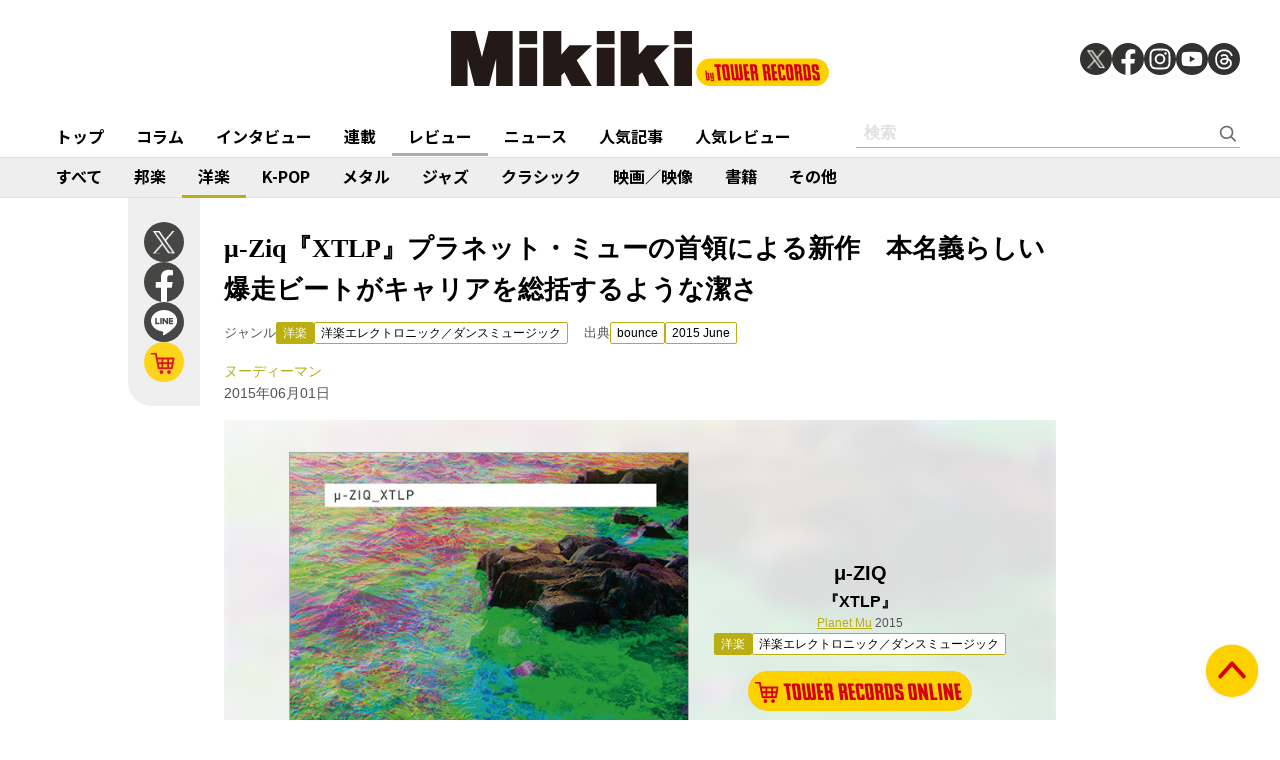

--- FILE ---
content_type: text/html; charset=utf-8
request_url: https://mikiki.tokyo.jp/articles/-/6777
body_size: 13103
content:
<!DOCTYPE html>
<html lang="ja">
  <head>

<meta charset="utf-8">
<meta name="viewport" content="width=device-width, initial-scale=1">
<meta name="robots" content="max-image-preview:large">
<meta name="theme-color" content="#FDD000">
<title>μ-Ziq『XTLP』プラネット・ミューの首領による新作　本名義らしい爆走ビートがキャリアを総括するような潔さ | Mikiki by TOWER RECORDS</title>
<meta name="description" content="惑星ミュー創設20周年に合わせた首領の新作。何とも甘酸っぱいピアノ／モーグで幕を開け、70～80sオマージュなシンセで懐古的な空気を充満させながら、本名義に求められる爆走ビートも放ってくるあたり、自身の...">
<meta property="fb:app_id" content="236609006527248">
<meta property="og:locale" content="ja_JP">
<meta property="og:site_name" content="Mikiki">
<meta property="og:title" content="μ-Ziq『XTLP』プラネット・ミューの首領による新作　本名義らしい爆走ビートがキャリアを総括するような潔さ | Mikiki by TOWER RECORDS">
<meta property="og:image" content="https://mikiki.ismcdn.jp/mwimgs/2/5/-/img_2542af8980d7f9e0de0cf4ecb5cf5605222878.jpg">
<meta property="og:type" content="article">
<meta property="og:url" content="https://mikiki.tokyo.jp/articles/-/6777">
<meta property="og:description" content="惑星ミュー創設20周年に合わせた首領の新作。何とも甘酸っぱいピアノ／モーグで幕を開け、70～80sオマージュなシンセで懐古的な空気を充満させながら、本名義に求められる爆走ビートも放ってくるあたり、自身の...">
<meta name="twitter:card" content="summary_large_image">
<meta name="twitter:site" content="@mikiki_tokyo_jp">
<link rel="alternate" type="application/rss+xml" title="Mikiki 新着RSS" href="https://mikiki.tokyo.jp/list/feed/rss">

<!--ou:common metatags-->

<link rel="icon" sizes="16x16 32x32" href="https://mikiki.ismcdn.jp/common/images/mikiki/favicon_2024.ico">
<link rel="apple-touch-icon" sizes="57x57"   href="https://mikiki.ismcdn.jp/common/images/iphone_57x57.png">
<link rel="apple-touch-icon" sizes="114x114"   href="https://mikiki.ismcdn.jp/common/images/iphone_114x114.png">
<link rel="canonical" href="https://mikiki.tokyo.jp/articles/-/6777">
<link rel="preconnect" href="https://fonts.googleapis.com">
<link rel="preconnect" href="https://fonts.gstatic.com" crossorigin>
<link rel="preload" as="style" href="https://fonts.googleapis.com/css2?family=Noto+Sans+JP:wght@400;500;700">
<link rel="stylesheet" href="https://fonts.googleapis.com/css2?family=Noto+Sans+JP:wght@400;500;700" media="print" onload="this.media='all'; this.onload=null;"><link rel="stylesheet" href="https://mikiki.ismcdn.jp/resources/mikiki/css/pc/shared.css?rf=202504011404">
<link rel="stylesheet" href="https://mikiki.ismcdn.jp/resources/mikiki/css/pc/leafs.css?rf=202504011404">
<script src="https://mikiki.ismcdn.jp/common/js/mikiki/lozad.min.js" defer></script>
<script src="https://mikiki.ismcdn.jp/common/js/mikiki/splide.min.js" defer></script>
<script src="https://mikiki.ismcdn.jp/common/js/mikiki/simplebar.min.js" defer></script>
<script src="https://mikiki.ismcdn.jp/resources/prod/mikiki/js/common/shared.prod.js?rf=202504011404" defer></script>
<script src="https://mikiki.ismcdn.jp/resources/prod/mikiki/js/pc/leafs.prod.js?rf=202504011404" defer></script>
<script type="application/ld+json">
[{"@context":"https://schema.org","@type":"WebSite","name":"Mikiki","url":"https://mikiki.tokyo.jp","alternateName":"Mikiki","sameAs":["https://twitter.com/mikiki_tokyo_jp","https://www.facebook.com/mikiki.tokyo.jp","https://www.instagram.com/mikiki_tokyo_jp/","https://www.youtube.com/user/mikikitokyojp"],"potentialAction":{"@type":"SearchAction","target":"https://mikiki.tokyo.jp/list/search?fulltext={fulltext}","query-input":"required name=fulltext"}},{"@context":"https://schema.org","@type":"BreadcrumbList","itemListElement":[{"@type":"ListItem","position":1,"item":{"@id":"https://mikiki.tokyo.jp","name":"Mikiki"}},{"@type":"ListItem","position":2,"item":{"@id":"https://mikiki.tokyo.jp/list/genre/INTERNATIONAL","name":"洋楽"}},{"@type":"ListItem","position":3,"item":{"@id":"https://mikiki.tokyo.jp/list/genre/INTERNATIONAL-Electronic","name":"洋楽エレクトロニック／ダンスミュージック"}},{"@type":"ListItem","position":4,"item":{"@id":"https://mikiki.tokyo.jp/articles/-/6777","name":"μ-Ziq『XTLP』プラネット・ミューの首領による新作　本名義らしい爆走ビートがキャリアを総括するような潔さ"}}]},{"@context":"https://schema.org","@type":"NewsArticle","mainEntityOfPage":{"@type":"WebPage","@id":"https://mikiki.tokyo.jp/articles/-/6777"},"headline":"μ-Ziq『XTLP』プラネット・ミューの首領による新作　本名義らしい爆走ビートがキャリアを総括するような潔さ","image":{"@type":"ImageObject","url":"https://mikiki.ismcdn.jp/mwimgs/2/5/1600mw/img_2542af8980d7f9e0de0cf4ecb5cf5605222878.jpg","width":"476","height":"476"},"datePublished":"2015-06-01T18:00:00+09:00","dateModified":"2024-08-08T14:34:18+09:00","author":{"@type":"Person","name":"ヌーディーマン","url":"https://mikiki.tokyo.jp/list/author/ヌーディーマン"},"description":"惑星ミュー創設20周年に合わせた首領の新作。何とも甘酸っぱいピアノ／モーグで幕を開け、70～80sオマージュなシンセで懐古的な空気を充満させながら、本名義に求められる爆走ビートも放ってくるあたり、自身の...","publisher":{"@type":"Organization","name":"Mikiki","logo":{"@type":"ImageObject","url":"https://mikiki.ismcdn.jp/common/images/mikiki/logo.svg"}}}]
</script>

<script>
dataLayer = [
  {
  "category": "review",
  "genre": "INTERNATIONAL",
  "subgenre": "INTERNATIONAL-Electronic",
  "tag": "IDM,ドラムンベース",
  "relatedArtist": "μ-ZIQ",
  "artist": "μ-ZIQ",
  "source": "bounce",
  "author": "ヌーディーマン",
  "pubDate": "2015-06-01"
}
];
</script>

<!-- Google Tag Manager -->
<script>(function(w,d,s,l,i){w[l]=w[l]||[];w[l].push({'gtm.start':
new Date().getTime(),event:'gtm.js'});var f=d.getElementsByTagName(s)[0],
j=d.createElement(s),dl=l!='dataLayer'?'&l='+l:'';j.async=true;j.src=
'https://www.googletagmanager.com/gtm.js?id='+i+dl;f.parentNode.insertBefore(j,f);
})(window,document,'script','dataLayer','GTM-NC5M3D4');</script>
<!-- End Google Tag Manager -->  </head>
  <body>
  <header class="g-header">
    <div class="g-header__inner">
      <a href="/" class="g-header__logo">
        <img src="https://mikiki.ismcdn.jp/common/images/mikiki/logo.svg" width="120" height="38" alt="Mikiki　タワーレコードの音楽ガイドメディア">
      </a>
<div class="m-sns">
  <a href="https://twitter.com/mikiki_tokyo_jp" class="m-sns-link" target="_blank">
    <img src="https://mikiki.ismcdn.jp/common/images/mikiki/x.svg" width="40" height="40" class="m-sns-icon">
  </a>
  <a href="https://www.facebook.com/mikiki.tokyo.jp" class="m-sns-link" target="_blank">
    <img src="https://mikiki.ismcdn.jp/common/images/mikiki/facebook.svg" width="40" height="40" class="m-sns-icon">
  </a>
  <a href="https://www.instagram.com/mikiki_tokyo_jp/" class="m-sns-link" target="_blank">
    <img src="https://mikiki.ismcdn.jp/common/images/mikiki/instagram.svg" width="40" height="40" class="m-sns-icon">
  </a>
  <a href="https://www.youtube.com/user/mikikitokyojp" class="m-sns-link" target="_blank">
    <img src="https://mikiki.ismcdn.jp/common/images/mikiki/youtube.svg" width="40" height="40" class="m-sns-icon">
  </a>
  <a href=" https://www.threads.net/@mikiki_tokyo_jp" class="m-sns-link" target="_blank">
    <img src="https://mikiki.ismcdn.jp/common/images/mikiki/threads.svg" width="40" height="40" class="m-sns-icon">
  </a>
</div>    </div>
  </header>
  <nav class="g-header-nav">
    <div class="g-header-nav__inner">
      <div class="g-menu-genre-wrap">
        <a href="/" class="g-header-nav__link" data-event="header_top">トップ</a>
      </div>
    <div class="g-menu-genre-wrap">
      <a href="/list/column" class="g-header-nav__link" data-event="header_コラム">コラム</a>
      <ul class="g-menu-genre-list">
        <li class="g-menu-genre">
          <a href="/list/column/JAPAN" class="g-menu-genre__link" style="border-color: #8f1c21" data-event="header_コラム_邦楽">邦楽</a>
        </li>
        <li class="g-menu-genre">
          <a href="/list/column/INTERNATIONAL" class="g-menu-genre__link" style="border-color: #baae12" data-event="header_コラム_洋楽">洋楽</a>
        </li>
        <li class="g-menu-genre">
          <a href="/list/column/KPOP" class="g-menu-genre__link" style="border-color: #d24093" data-event="header_コラム_K-POP">K-POP</a>
        </li>
        <li class="g-menu-genre">
          <a href="/list/column/METAL" class="g-menu-genre__link" style="border-color: #000000" data-event="header_コラム_メタル">メタル</a>
        </li>
        <li class="g-menu-genre">
          <a href="/list/column/JAZZ" class="g-menu-genre__link" style="border-color: #4bb344" data-event="header_コラム_ジャズ">ジャズ</a>
        </li>
        <li class="g-menu-genre">
          <a href="/list/column/CLASSICAL" class="g-menu-genre__link" style="border-color: #3898d5" data-event="header_コラム_クラシック">クラシック</a>
        </li>
        <li class="g-menu-genre">
          <a href="/list/column/MOVIE" class="g-menu-genre__link" style="border-color: #113492" data-event="header_コラム_映画／映像">映画／映像</a>
        </li>
        <li class="g-menu-genre">
          <a href="/list/column/BOOK" class="g-menu-genre__link" style="border-color: #f38f37" data-event="header_コラム_書籍">書籍</a>
        </li>
        <li class="g-menu-genre">
          <a href="/list/column/OTHER" class="g-menu-genre__link" style="border-color: #48465c" data-event="header_コラム_その他">その他</a>
        </li>
      </ul>
    </div>
    <div class="g-menu-genre-wrap">
      <a href="/list/interview" class="g-header-nav__link" data-event="header_インタビュー">インタビュー</a>
      <ul class="g-menu-genre-list">
        <li class="g-menu-genre">
          <a href="/list/interview/JAPAN" class="g-menu-genre__link" style="border-color: #8f1c21" data-event="header_インタビュー_邦楽">邦楽</a>
        </li>
        <li class="g-menu-genre">
          <a href="/list/interview/INTERNATIONAL" class="g-menu-genre__link" style="border-color: #baae12" data-event="header_インタビュー_洋楽">洋楽</a>
        </li>
        <li class="g-menu-genre">
          <a href="/list/interview/KPOP" class="g-menu-genre__link" style="border-color: #d24093" data-event="header_インタビュー_K-POP">K-POP</a>
        </li>
        <li class="g-menu-genre">
          <a href="/list/interview/METAL" class="g-menu-genre__link" style="border-color: #000000" data-event="header_インタビュー_メタル">メタル</a>
        </li>
        <li class="g-menu-genre">
          <a href="/list/interview/JAZZ" class="g-menu-genre__link" style="border-color: #4bb344" data-event="header_インタビュー_ジャズ">ジャズ</a>
        </li>
        <li class="g-menu-genre">
          <a href="/list/interview/CLASSICAL" class="g-menu-genre__link" style="border-color: #3898d5" data-event="header_インタビュー_クラシック">クラシック</a>
        </li>
        <li class="g-menu-genre">
          <a href="/list/interview/MOVIE" class="g-menu-genre__link" style="border-color: #113492" data-event="header_インタビュー_映画／映像">映画／映像</a>
        </li>
        <li class="g-menu-genre">
          <a href="/list/interview/BOOK" class="g-menu-genre__link" style="border-color: #f38f37" data-event="header_インタビュー_書籍">書籍</a>
        </li>
        <li class="g-menu-genre">
          <a href="/list/interview/OTHER" class="g-menu-genre__link" style="border-color: #48465c" data-event="header_インタビュー_その他">その他</a>
        </li>
      </ul>
    </div>
    <div class="g-menu-genre-wrap">
      <a href="/category/feature_series" class="g-header-nav__link" data-event="header_連載">連載</a>
      <ul class="g-menu-genre-list">
        <li class="g-menu-genre">
          <a href="/category/feature_series/JAPAN" class="g-menu-genre__link" style="border-color: #8f1c21" data-event="header_連載_邦楽">邦楽</a>
        </li>
        <li class="g-menu-genre">
          <a href="/category/feature_series/INTERNATIONAL" class="g-menu-genre__link" style="border-color: #baae12" data-event="header_連載_洋楽">洋楽</a>
        </li>
        <li class="g-menu-genre">
          <a href="/category/feature_series/KPOP" class="g-menu-genre__link" style="border-color: #d24093" data-event="header_連載_K-POP">K-POP</a>
        </li>
        <li class="g-menu-genre">
          <a href="/category/feature_series/METAL" class="g-menu-genre__link" style="border-color: #000000" data-event="header_連載_メタル">メタル</a>
        </li>
        <li class="g-menu-genre">
          <a href="/category/feature_series/JAZZ" class="g-menu-genre__link" style="border-color: #4bb344" data-event="header_連載_ジャズ">ジャズ</a>
        </li>
        <li class="g-menu-genre">
          <a href="/category/feature_series/CLASSICAL" class="g-menu-genre__link" style="border-color: #3898d5" data-event="header_連載_クラシック">クラシック</a>
        </li>
        <li class="g-menu-genre">
          <a href="/category/feature_series/MOVIE" class="g-menu-genre__link" style="border-color: #113492" data-event="header_連載_映画／映像">映画／映像</a>
        </li>
        <li class="g-menu-genre">
          <a href="/category/feature_series/BOOK" class="g-menu-genre__link" style="border-color: #f38f37" data-event="header_連載_書籍">書籍</a>
        </li>
        <li class="g-menu-genre">
          <a href="/category/feature_series/OTHER" class="g-menu-genre__link" style="border-color: #48465c" data-event="header_連載_その他">その他</a>
        </li>
      </ul>
    </div>
    <div class="g-menu-genre-wrap">
      <a href="/list/review" class="g-header-nav__link is-current" data-event="header_レビュー">レビュー</a>
      <ul class="g-menu-genre-list">
        <li class="g-menu-genre">
          <a href="/list/review/JAPAN" class="g-menu-genre__link" style="border-color: #8f1c21" data-event="header_レビュー_邦楽">邦楽</a>
        </li>
        <li class="g-menu-genre">
          <a href="/list/review/INTERNATIONAL" class="g-menu-genre__link" style="border-color: #baae12" data-event="header_レビュー_洋楽">洋楽</a>
        </li>
        <li class="g-menu-genre">
          <a href="/list/review/KPOP" class="g-menu-genre__link" style="border-color: #d24093" data-event="header_レビュー_K-POP">K-POP</a>
        </li>
        <li class="g-menu-genre">
          <a href="/list/review/METAL" class="g-menu-genre__link" style="border-color: #000000" data-event="header_レビュー_メタル">メタル</a>
        </li>
        <li class="g-menu-genre">
          <a href="/list/review/JAZZ" class="g-menu-genre__link" style="border-color: #4bb344" data-event="header_レビュー_ジャズ">ジャズ</a>
        </li>
        <li class="g-menu-genre">
          <a href="/list/review/CLASSICAL" class="g-menu-genre__link" style="border-color: #3898d5" data-event="header_レビュー_クラシック">クラシック</a>
        </li>
        <li class="g-menu-genre">
          <a href="/list/review/MOVIE" class="g-menu-genre__link" style="border-color: #113492" data-event="header_レビュー_映画／映像">映画／映像</a>
        </li>
        <li class="g-menu-genre">
          <a href="/list/review/BOOK" class="g-menu-genre__link" style="border-color: #f38f37" data-event="header_レビュー_書籍">書籍</a>
        </li>
        <li class="g-menu-genre">
          <a href="/list/review/OTHER" class="g-menu-genre__link" style="border-color: #48465c" data-event="header_レビュー_その他">その他</a>
        </li>
      </ul>
    </div>
    <div class="g-menu-genre-wrap">
      <a href="/list/news" class="g-header-nav__link" data-event="header_ニュース">ニュース</a>
      <ul class="g-menu-genre-list">
        <li class="g-menu-genre">
          <a href="/list/news/JAPAN" class="g-menu-genre__link" style="border-color: #8f1c21" data-event="header_ニュース_邦楽">邦楽</a>
        </li>
        <li class="g-menu-genre">
          <a href="/list/news/INTERNATIONAL" class="g-menu-genre__link" style="border-color: #baae12" data-event="header_ニュース_洋楽">洋楽</a>
        </li>
        <li class="g-menu-genre">
          <a href="/list/news/KPOP" class="g-menu-genre__link" style="border-color: #d24093" data-event="header_ニュース_K-POP">K-POP</a>
        </li>
        <li class="g-menu-genre">
          <a href="/list/news/METAL" class="g-menu-genre__link" style="border-color: #000000" data-event="header_ニュース_メタル">メタル</a>
        </li>
        <li class="g-menu-genre">
          <a href="/list/news/JAZZ" class="g-menu-genre__link" style="border-color: #4bb344" data-event="header_ニュース_ジャズ">ジャズ</a>
        </li>
        <li class="g-menu-genre">
          <a href="/list/news/CLASSICAL" class="g-menu-genre__link" style="border-color: #3898d5" data-event="header_ニュース_クラシック">クラシック</a>
        </li>
        <li class="g-menu-genre">
          <a href="/list/news/MOVIE" class="g-menu-genre__link" style="border-color: #113492" data-event="header_ニュース_映画／映像">映画／映像</a>
        </li>
        <li class="g-menu-genre">
          <a href="/list/news/BOOK" class="g-menu-genre__link" style="border-color: #f38f37" data-event="header_ニュース_書籍">書籍</a>
        </li>
        <li class="g-menu-genre">
          <a href="/list/news/OTHER" class="g-menu-genre__link" style="border-color: #48465c" data-event="header_ニュース_その他">その他</a>
        </li>
      </ul>
    </div>
    <div class="g-menu-genre-wrap">
      <a href="/list/ranking/articles" class="g-header-nav__link" data-event="header_人気記事">人気記事</a>
    </div>
    <div class="g-menu-genre-wrap">
      <a href="/list/ranking/reviews" class="g-header-nav__link" data-event="header_人気レビュー">人気レビュー</a>
    </div>
    
    <form class="m-search --header" action="/list/search" method="get">
      <input type="text" name="fulltext" class="m-search__box" placeholder="検索">
      <button type="submit" class="m-search__btn"></button>
    </form>
    </div>
  </nav>
<nav class="g-header-nav --genre">
  <div class="g-header-nav__inner">
    <a href="/list/genre/" class="g-header-nav__link" style="border-color: #6F6F6F" data-event="genreNavi_すべて">すべて</a>
    <a href="/list/genre/JAPAN" class="g-header-nav__link" style="border-color: #8f1c21" data-event="genreNavi_邦楽">邦楽</a>
    <a href="/list/genre/INTERNATIONAL" class="g-header-nav__link is-current" style="border-color: #baae12" data-event="genreNavi_洋楽">洋楽</a>
    <a href="/list/genre/KPOP" class="g-header-nav__link" style="border-color: #d24093" data-event="genreNavi_K-POP">K-POP</a>
    <a href="/list/genre/METAL" class="g-header-nav__link" style="border-color: #000000" data-event="genreNavi_メタル">メタル</a>
    <a href="/list/genre/JAZZ" class="g-header-nav__link" style="border-color: #4bb344" data-event="genreNavi_ジャズ">ジャズ</a>
    <a href="/list/genre/CLASSICAL" class="g-header-nav__link" style="border-color: #3898d5" data-event="genreNavi_クラシック">クラシック</a>
    <a href="/list/genre/MOVIE" class="g-header-nav__link" style="border-color: #113492" data-event="genreNavi_映画／映像">映画／映像</a>
    <a href="/list/genre/BOOK" class="g-header-nav__link" style="border-color: #f38f37" data-event="genreNavi_書籍">書籍</a>
    <a href="/list/genre/OTHER" class="g-header-nav__link" style="border-color: #48465c" data-event="genreNavi_その他">その他</a>
  </div>
</nav>
    <article class="article l-wrap --leafs --pt0">
      <div class="article__lside">
        <div class="m-sns --leafs js-article-fixed">
<a href="https://twitter.com/intent/tweet?url=https://mikiki.tokyo.jp/articles/-/6777&text=%CE%BC-Ziq%E3%80%8EXTLP%E3%80%8F%E3%83%97%E3%83%A9%E3%83%8D%E3%83%83%E3%83%88%E3%83%BB%E3%83%9F%E3%83%A5%E3%83%BC%E3%81%AE%E9%A6%96%E9%A0%98%E3%81%AB%E3%82%88%E3%82%8B%E6%96%B0%E4%BD%9C%E3%80%80%E6%9C%AC%E5%90%8D%E7%BE%A9%E3%82%89%E3%81%97%E3%81%84%E7%88%86%E8%B5%B0%E3%83%93%E3%83%BC%E3%83%88%E3%81%8C%E3%82%AD%E3%83%A3%E3%83%AA%E3%82%A2%E3%82%92%E7%B7%8F%E6%8B%AC%E3%81%99%E3%82%8B%E3%82%88%E3%81%86%E3%81%AA%E6%BD%94%E3%81%95+%7C+Mikiki" class="m-sns-link" target="_blank" data-event="button-sns-X">
  <img src="https://mikiki.ismcdn.jp/common/images/mikiki/x.svg" width="40" height="40" class="m-sns-icon">
</a>
<a href="https://www.facebook.com/share.php?u=https://mikiki.tokyo.jp/articles/-/6777" class="m-sns-link" target="_blank" data-event="button-sns-Facebook">
  <img src="https://mikiki.ismcdn.jp/common/images/mikiki/facebook.svg" width="40" height="40" class="m-sns-icon">
</a>
<a href="https://social-plugins.line.me/lineit/share?url=https://mikiki.tokyo.jp/articles/-/6777" target="_blank" class="m-sns-link" data-event="button-sns-LINE">
  <img src="https://mikiki.ismcdn.jp/common/images/mikiki/line.svg" width="40" height="40" class="m-sns-icon">
</a>            <a href="http://tower.jp/search/item/MU%EF%BC%8DZIQ%20XTLP?mikiki=pre6777" class="m-sns-link" target="_blank">
              <img src="https://mikiki.ismcdn.jp/common/images/mikiki/i_cart.svg" width="40" height="40" class="m-sns-icon">
            </a>
        </div>
      </div>
      <div class="article__main">
<div class="article-header l-sm-pt-16 js-get-height">
  <div class="l-content --pb0 l-sm-mb-4">
    <h1 class="article-header__ttl">μ-Ziq『XTLP』プラネット・ミューの首領による新作　本名義らしい爆走ビートがキャリアを総括するような潔さ</h1>
    <div class="u-lg-flex">
      <div class="article-header-info">
        <div class="article-header-inner u-flex">
          <div class="article-header__head">ジャンル</div>
          <a href="/list/genre/INTERNATIONAL" class="c-tag --main" style="background-color:#baae12;border-color:#baae12;" data-event="article_titleGenre_INTERNATIONAL">洋楽</a>
            <a href="/list/genre/INTERNATIONAL-Electronic" class="c-tag" style="border-color:#baae12;" data-event="article_titleSubgenre_INTERNATIONAL-Electronic">洋楽エレクトロニック／ダンスミュージック</a>
        </div>
      </div>
      <div class="article-header-info">
        <div class="article-header-inner u-flex">
        <div class="article-header__head">出典</div>
          <a class="c-tag" style="border-color:#baae12;" href="/subcategory/bounce" data-event="article_titleSource_bounce">bounce</a> <a class="c-tag" style="border-color:#baae12;" href="/subcategory/b379">2015 June</a>
        </div>
      </div>
    </div>
    <div class="article-header-author">
        <div class="article-header-inner u-flex">
          <a href="/list/author/%E3%83%8C%E3%83%BC%E3%83%87%E3%82%A3%E3%83%BC%E3%83%9E%E3%83%B3" class="article-header-author-name article-link" style="color:#baae12;" data-event="article_titleAuthor_ヌーディーマン">ヌーディーマン</a>
        </div>
      <div class="article-header-info__data">2015年06月01日</div>
    </div>
  </div>
</div><div class="article-review-main c-thumb-bg-wrap js-article-fixed-start">
  <div class="c-thumb-bg" style="background-image: url(/mwimgs/2/5/-/img_2542af8980d7f9e0de0cf4ecb5cf5605222878.jpg);"></div>
  <div class="article-review-main__img">
    <img src="/mwimgs/2/5/-/img_2542af8980d7f9e0de0cf4ecb5cf5605222878.jpg" alt="" width="600" height="600">
  </div>
  <div class="article-review-main__content">
    <div class="article-review-main__name">μ-ZIQ</div>
    <div class="article-review-main__title">『XTLP』</div>
    <div class="article-review-main__sub">
            <a style="color:#baae12;" href="/list/search?mode=ft&fulltext=Planet%20Mu">Planet Mu</a>
     2015</div>
    <div class="c-tag-wrapper">
      <a href="/list/genre/INTERNATIONAL" class="c-tag --main" style="background-color:#baae12;border-color:#baae12;">洋楽</a>
        <a href="/list/genre/INTERNATIONAL-Electronic" class="c-tag" style="border-color:#baae12;">洋楽エレクトロニック／ダンスミュージック</a>
    </div>
    <div class="article-review-main-tr">
      <a href="http://tower.jp/search/item/MU%EF%BC%8DZIQ%20XTLP?mikiki=pre6777" class="article-review-main-tr__img" target="_blank">
        <img src="/common/images/mikiki/tr_cart.svg" alt="">
      </a>
    </div>
    <div class="article-review-main-tags">
        <a href="/list/search?keyword=IDM" class="article-review-main-tags__item"># IDM</a>
        <a href="/list/search?keyword=%E3%83%89%E3%83%A9%E3%83%A0%E3%83%B3%E3%83%99%E3%83%BC%E3%82%B9" class="article-review-main-tags__item"># ドラムンベース</a>
    </div>
  </div>
</div>
<div class="article-body --INTERNATIONAL">
  <div class="js-infinitescroll-wrap">
    <div class="js-page" data-page=1>
      <p>惑星ミュー創設20周年に合わせた首領の新作。何とも甘酸っぱいピアノ／モーグで幕を開け、70～80sオマージュなシンセで懐古的な空気を充満させながら、本名義に求められる爆走ビートも放ってくるあたり、自身のディスコグラフィーやレーベル代表としてのキャリアを総括するような潔さで逆にいい。リチャードやトムが暴れるのを尻目にシーンのメンターであり続けた懐の深いエレクトロニクスが何だか泣ける。</p>

    </div>
  </div>
    <div class="video"><iframe frameborder="0" src="//www.youtube.com/embed/xGMgwERhfcI?rel=0" style="position: absolute;top:0;left:0;width:100%;height:100%;"></iframe></div>

<div id="viewable-contentFinish" style="height: 0.1px;" data-event="FinishReading"></div>
</div>      </div>
      <div class="article__rside">
      </div>
    </article>
<div class="article-footer">
  <div class="article-footer__inner l-inner --leafs">
  <div class="article-footer__head">関連作品をタワーレコードでチェック</div>
  <div class="article-footer__content">
    <div class="m-shop-wrap">
      <div class="m-shop --s">
  <div class="m-shop__link">
    <div class="m-shop__img">
        <img src="[data-uri]" data-src="https://mikiki.ismcdn.jp/mwimgs/2/5/110mw/img_2542af8980d7f9e0de0cf4ecb5cf5605222878.jpg" data-srcset="https://mikiki.ismcdn.jp/mwimgs/2/5/110mw/img_2542af8980d7f9e0de0cf4ecb5cf5605222878.jpg 1x,https://mikiki.ismcdn.jp/mwimgs/2/5/220mw/img_2542af8980d7f9e0de0cf4ecb5cf5605222878.jpg 2x" width="110" height="110" class=" lazy" alt="">
    </div>
    <div class="m-shop__content">
      <div class="c-genre-tag --small --shop" style="background-color:#baae12;">洋楽</div>
      <div class="m-shop__name">μ-ZIQ</div>
      <div class="m-shop__title">『XTLP』</div>
    </div>
    <a href="http://tower.jp/search/item/MU%EF%BC%8DZIQ%20XTLP?mikiki=pre6777" class="m-shop-tr" target="_blank" data-event="relatedWorks_online_1"><img src="/common/images/mikiki/tr_cart_sp.svg" alt=""></a>
  </div>
</div>

    </div>
  </div>
<div class="article-footer__head">関連アーティスト</div>
  <div class="article-footer__content">
    <div class="c-tag-wrapper">
        <a href="/list/search?keyword=%CE%BC-ZIQ" class="c-tag --large" style="border-color:#baae12;" data-event="article_relatedArtist">μ-ZIQ</a>
    </div>
  </div>
  <div class="article-footer__head">関連リンク</div>
  <div class="article-footer__content">
    <ul class="article-footer-link-list">
      <li><a href="https://www.facebook.com/uziquziquziq/" class="article-footer-link-list__link" style="color:#baae12;"  target="_blank" data-event="article_relatedLink_μ-ZIQ｜Facebook">μ-ZIQ｜Facebook</a></li>
  </div>
  <div class="article-footer__head">関連記事</div>
  <div class="article-footer__content">
    <div class="m-article-wrap --related">
        <article class="m-article">
  <a href="/articles/-/42964" class="m-article__link">
  
    <div class="m-article__thumb --s110 c-thumb-bg-wrap">
      <div class="c-thumb-bg lazy" width="110" height="110" style="background-image: url();" data-background-image="https://mikiki.ismcdn.jp/mwimgs/7/8/-/img_78b8f4c130fee5b30012647a85c55f34454064.jpg"></div>
      <img src="[data-uri]" data-src="https://mikiki.ismcdn.jp/mwimgs/7/8/110mw/img_78b8f4c130fee5b30012647a85c55f34454064.jpg" data-srcset="https://mikiki.ismcdn.jp/mwimgs/7/8/110mw/img_78b8f4c130fee5b30012647a85c55f34454064.jpg 1x,https://mikiki.ismcdn.jp/mwimgs/7/8/220mw/img_78b8f4c130fee5b30012647a85c55f34454064.jpg 2x" width="110" height="110" class=" lazy" alt="">
    </div>
    <div class="m-article__content">
      <div class="c-genre l-sm-mb-1" style="color: #baae12">洋楽</div>
      <div class="m-article__ttl">若かりしスクエアプッシャー（Squarepusher）の自由奔放な姿がここに　プリミティヴな初期衝動を刻み込んだ幻の音源集『Stereotype』が再発!</div>
      <div class="m-article__info">
        <div class="m-article__cat">コラム</div>
        <time class="m-article__date">2025年10月30日</time>
      </div>
    </div>
  </a>
</article>

        <article class="m-article">
  <a href="/articles/-/40224" class="m-article__link">
  
    <div class="m-article__thumb --s110 c-thumb-bg-wrap">
      <div class="c-thumb-bg lazy" width="110" height="110" style="background-image: url();" data-background-image="https://mikiki.ismcdn.jp/mwimgs/8/4/-/img_8466a994ca9fa147392610a31ef0eaec308664.jpg"></div>
      <img src="[data-uri]" data-src="https://mikiki.ismcdn.jp/mwimgs/8/4/110mw/img_8466a994ca9fa147392610a31ef0eaec308664.jpg" data-srcset="https://mikiki.ismcdn.jp/mwimgs/8/4/110mw/img_8466a994ca9fa147392610a31ef0eaec308664.jpg 1x,https://mikiki.ismcdn.jp/mwimgs/8/4/220mw/img_8466a994ca9fa147392610a31ef0eaec308664.jpg 2x" width="110" height="110" class=" lazy" alt="">
    </div>
    <div class="m-article__content">
      <div class="c-genre l-sm-mb-1" style="color: #baae12">洋楽</div>
      <div class="m-article__ttl">オアシス、中森明菜、ビリー・ジョエル、スピッツ、宇多田ヒカル……〈新しい過去〉が聞こえた再発・発掘・編集盤たち</div>
      <div class="m-article__info">
        <div class="m-article__cat">コラム</div>
        <time class="m-article__date">2025年01月10日</time>
      </div>
    </div>
  </a>
</article>

        <article class="m-article">
  <a href="/articles/-/39653" class="m-article__link">
  
    <div class="m-article__thumb --s110 c-thumb-bg-wrap">
      <div class="c-thumb-bg lazy" width="110" height="110" style="background-image: url();" data-background-image="https://mikiki.ismcdn.jp/mwimgs/4/f/-/img_4f3ce1f4d29b2af77c77ab4108da9619408396.jpg"></div>
      <img src="[data-uri]" data-src="https://mikiki.ismcdn.jp/mwimgs/4/f/110mw/img_4f3ce1f4d29b2af77c77ab4108da9619408396.jpg" data-srcset="https://mikiki.ismcdn.jp/mwimgs/4/f/110mw/img_4f3ce1f4d29b2af77c77ab4108da9619408396.jpg 1x,https://mikiki.ismcdn.jp/mwimgs/4/f/220mw/img_4f3ce1f4d29b2af77c77ab4108da9619408396.jpg 2x" width="110" height="110" class=" lazy" alt="">
    </div>
    <div class="m-article__content">
      <div class="c-genre l-sm-mb-1" style="color: #4bb344">ジャズ</div>
      <div class="m-article__ttl">ナラ・シネフロ（Nala Sinephro）は日本の全リスナーにおすすめ!　てけしゅん音楽情報の2人がハイレゾ × KEFスピーカーで聴く</div>
      <div class="m-article__info">
        <div class="m-article__cat">連載</div>
        <time class="m-article__date">2024年11月11日</time>
      </div>
    </div>
  </a>
</article>

        <article class="m-article">
  <a href="/articles/-/39428" class="m-article__link">
  
    <div class="m-article__thumb --s110 c-thumb-bg-wrap">
      <div class="c-thumb-bg lazy" width="110" height="110" style="background-image: url();" data-background-image="https://mikiki.ismcdn.jp/mwimgs/1/4/-/img_148f2bc2203e61f02e64ed1716540d7d396709.jpg"></div>
      <img src="[data-uri]" data-src="https://mikiki.ismcdn.jp/mwimgs/1/4/110mw/img_148f2bc2203e61f02e64ed1716540d7d396709.jpg" data-srcset="https://mikiki.ismcdn.jp/mwimgs/1/4/110mw/img_148f2bc2203e61f02e64ed1716540d7d396709.jpg 1x,https://mikiki.ismcdn.jp/mwimgs/1/4/220mw/img_148f2bc2203e61f02e64ed1716540d7d396709.jpg 2x" width="110" height="110" class=" lazy" alt="">
    </div>
    <div class="m-article__content">
      <div class="c-genre l-sm-mb-1" style="color: #baae12">洋楽</div>
      <div class="m-article__ttl">エイフェックス・ツイン（Aphex Twin）『Selected Ambient Works 2 (Expanded Edition)』アンビエント記念碑的な名盤も発売から30年、レア曲を追加収録した新装盤</div>
      <div class="m-article__info">
        <div class="m-article__cat">レビュー</div>
        <time class="m-article__date">2024年10月21日</time>
      </div>
    </div>
  </a>
</article>

        <article class="m-article">
  <a href="/articles/-/39374" class="m-article__link">
  
    <div class="m-article__thumb --s110 c-thumb-bg-wrap">
      <div class="c-thumb-bg lazy" width="110" height="110" style="background-image: url();" data-background-image="https://mikiki.ismcdn.jp/mwimgs/e/0/-/img_e077297b5041df607ce47d34d6a7199b545462.jpg"></div>
      <img src="[data-uri]" data-src="https://mikiki.ismcdn.jp/mwimgs/e/0/110mw/img_e077297b5041df607ce47d34d6a7199b545462.jpg" data-srcset="https://mikiki.ismcdn.jp/mwimgs/e/0/110mw/img_e077297b5041df607ce47d34d6a7199b545462.jpg 1x,https://mikiki.ismcdn.jp/mwimgs/e/0/220mw/img_e077297b5041df607ce47d34d6a7199b545462.jpg 2x" width="110" height="110" class=" lazy" alt="">
    </div>
    <div class="m-article__content">
      <div class="c-genre l-sm-mb-1" style="color: #baae12">洋楽</div>
      <div class="m-article__ttl">なぜエイフェックス・ツイン（Aphex Twin）『Selected Ambient Works Volume II』は革新性を失わないのか?　アンビエントを刷新した歴史的名盤を再訪</div>
      <div class="m-article__info">
        <div class="m-article__cat">コラム</div>
        <time class="m-article__date">2024年10月15日</time>
      </div>
    </div>
  </a>
</article>

        <article class="m-article">
  <a href="/articles/-/39266" class="m-article__link">
  
    <div class="m-article__thumb --s110 c-thumb-bg-wrap">
      <div class="c-thumb-bg lazy" width="110" height="110" style="background-image: url();" data-background-image="https://mikiki.ismcdn.jp/mwimgs/2/c/-/img_2c76de217fb572976bcdfd2cce6ed744596611.jpg"></div>
      <img src="[data-uri]" data-src="https://mikiki.ismcdn.jp/mwimgs/2/c/110mw/img_2c76de217fb572976bcdfd2cce6ed744596611.jpg" data-srcset="https://mikiki.ismcdn.jp/mwimgs/2/c/110mw/img_2c76de217fb572976bcdfd2cce6ed744596611.jpg 1x,https://mikiki.ismcdn.jp/mwimgs/2/c/220mw/img_2c76de217fb572976bcdfd2cce6ed744596611.jpg 2x" width="110" height="110" class=" lazy" alt="">
    </div>
    <div class="m-article__content">
      <div class="c-genre l-sm-mb-1" style="color: #baae12">洋楽</div>
      <div class="m-article__ttl">エイフェックス・ツイン（Aphex Twin）『Selected Ambient Works Volume II』は30年を経てどう聴こえるか　新装版で確かめるアンビエントの名盤たる理由</div>
      <div class="m-article__info">
        <div class="m-article__cat">コラム</div>
        <time class="m-article__date">2024年10月04日</time>
      </div>
    </div>
  </a>
</article>

        <article class="m-article">
  <a href="/articles/-/39151" class="m-article__link">
  
    <div class="m-article__thumb --s110 c-thumb-bg-wrap">
      <div class="c-thumb-bg lazy" width="110" height="110" style="background-image: url();" data-background-image="https://mikiki.ismcdn.jp/mwimgs/5/a/-/img_5a889584e5a7ea1164777b6c8f4b4411428186.jpg"></div>
      <img src="[data-uri]" data-src="https://mikiki.ismcdn.jp/mwimgs/5/a/110mw/img_5a889584e5a7ea1164777b6c8f4b4411428186.jpg" data-srcset="https://mikiki.ismcdn.jp/mwimgs/5/a/110mw/img_5a889584e5a7ea1164777b6c8f4b4411428186.jpg 1x,https://mikiki.ismcdn.jp/mwimgs/5/a/220mw/img_5a889584e5a7ea1164777b6c8f4b4411428186.jpg 2x" width="110" height="110" class=" lazy" alt="">
    </div>
    <div class="m-article__content">
      <div class="c-genre l-sm-mb-1" style="color: #8f1c21">邦楽</div>
      <div class="m-article__ttl">ペール・ウェーヴス、コールドプレイ、ブルース・スプリングスティーンが表紙　タワレコのフリーマガジンbounce 490号、9月25日に発行</div>
      <div class="m-article__info">
        <div class="m-article__cat">ニュース</div>
        <time class="m-article__date">2024年09月20日</time>
      </div>
    </div>
  </a>
</article>

        <article class="m-article">
  <a href="/articles/-/37148" class="m-article__link">
  
    <div class="m-article__thumb --s110 c-thumb-bg-wrap">
      <div class="c-thumb-bg lazy" width="110" height="110" style="background-image: url();" data-background-image="https://mikiki.ismcdn.jp/mwimgs/7/6/-/img_766210bcb88f738538d13560a2cea907573443.jpg"></div>
      <img src="[data-uri]" data-src="https://mikiki.ismcdn.jp/mwimgs/7/6/110mw/img_766210bcb88f738538d13560a2cea907573443.jpg" data-srcset="https://mikiki.ismcdn.jp/mwimgs/7/6/110mw/img_766210bcb88f738538d13560a2cea907573443.jpg 1x,https://mikiki.ismcdn.jp/mwimgs/7/6/220mw/img_766210bcb88f738538d13560a2cea907573443.jpg 2x" width="110" height="110" class=" lazy" alt="">
    </div>
    <div class="m-article__content">
      <div class="c-genre l-sm-mb-1" style="color: #4bb344">ジャズ</div>
      <div class="m-article__ttl">ゴーゴー・ペンギン（GoGo Penguin）の思い出のレコード　3人が音楽ルーツや影響源をTOWER VINYLで選ぶ</div>
      <div class="m-article__info">
        <div class="m-article__cat">インタビュー</div>
        <time class="m-article__date">2024年04月08日</time>
      </div>
    </div>
  </a>
</article>

        <article class="m-article">
  <a href="/articles/-/34971" class="m-article__link">
  
    <div class="m-article__thumb --s110 c-thumb-bg-wrap">
      <div class="c-thumb-bg lazy" width="110" height="110" style="background-image: url();" data-background-image="https://mikiki.ismcdn.jp/mwimgs/f/5/-/img_f547dbe62202b5669409892281a834cb461859.jpg"></div>
      <img src="[data-uri]" data-src="https://mikiki.ismcdn.jp/mwimgs/f/5/110mw/img_f547dbe62202b5669409892281a834cb461859.jpg" data-srcset="https://mikiki.ismcdn.jp/mwimgs/f/5/110mw/img_f547dbe62202b5669409892281a834cb461859.jpg 1x,https://mikiki.ismcdn.jp/mwimgs/f/5/220mw/img_f547dbe62202b5669409892281a834cb461859.jpg 2x" width="110" height="110" class=" lazy" alt="">
    </div>
    <div class="m-article__content">
      <div class="c-genre l-sm-mb-1" style="color: #baae12">洋楽</div>
      <div class="m-article__ttl">エイフェックス・ツイン（Aphex Twin）『Blackbox Life Recorder 21f / In A Room7 F760』レイヴ～ジャングルなど刺激的なトラックが揃う新EP</div>
      <div class="m-article__info">
        <div class="m-article__cat">レビュー</div>
        <time class="m-article__date">2023年08月21日</time>
      </div>
    </div>
  </a>
</article>

        <article class="m-article">
  <a href="/articles/-/34809" class="m-article__link">
  
    <div class="m-article__thumb --s110 c-thumb-bg-wrap">
      <div class="c-thumb-bg lazy" width="110" height="110" style="background-image: url();" data-background-image="https://mikiki.ismcdn.jp/mwimgs/7/d/-/img_7d5b96c304689f08903a601ca040e93e409665.jpg"></div>
      <img src="[data-uri]" data-src="https://mikiki.ismcdn.jp/mwimgs/7/d/110mw/img_7d5b96c304689f08903a601ca040e93e409665.jpg" data-srcset="https://mikiki.ismcdn.jp/mwimgs/7/d/110mw/img_7d5b96c304689f08903a601ca040e93e409665.jpg 1x,https://mikiki.ismcdn.jp/mwimgs/7/d/220mw/img_7d5b96c304689f08903a601ca040e93e409665.jpg 2x" width="110" height="110" class=" lazy" alt="">
    </div>
    <div class="m-article__content">
      <div class="c-genre l-sm-mb-1" style="color: #baae12">洋楽</div>
      <div class="m-article__ttl">エイフェックス・ツイン（Aphex Twin）が現行シーンと共振?　同時代性を孕んだ孤高の鬼才による新EPに迫る</div>
      <div class="m-article__info">
        <div class="m-article__cat">コラム</div>
        <time class="m-article__date">2023年07月28日</time>
      </div>
    </div>
  </a>
</article>

        <article class="m-article">
  <a href="/articles/-/34758" class="m-article__link">
  
    <div class="m-article__thumb --s110 c-thumb-bg-wrap">
      <div class="c-thumb-bg lazy" width="110" height="110" style="background-image: url();" data-background-image="https://mikiki.ismcdn.jp/mwimgs/2/5/-/img_25cd07d9a158e0db000bfd71e03a65bf541951.jpg"></div>
      <img src="[data-uri]" data-src="https://mikiki.ismcdn.jp/mwimgs/2/5/110mw/img_25cd07d9a158e0db000bfd71e03a65bf541951.jpg" data-srcset="https://mikiki.ismcdn.jp/mwimgs/2/5/110mw/img_25cd07d9a158e0db000bfd71e03a65bf541951.jpg 1x,https://mikiki.ismcdn.jp/mwimgs/2/5/220mw/img_25cd07d9a158e0db000bfd71e03a65bf541951.jpg 2x" width="110" height="110" class=" lazy" alt="">
    </div>
    <div class="m-article__content">
      <div class="c-genre l-sm-mb-1" style="color: #8f1c21">邦楽</div>
      <div class="m-article__ttl">ブラー（Blur）、エイフェックス・ツイン（Aphex Twin）が表紙　タワレコのフリーマガジンbounce 476号が7月25日に発行</div>
      <div class="m-article__info">
        <div class="m-article__cat">ニュース</div>
        <time class="m-article__date">2023年07月20日</time>
      </div>
    </div>
  </a>
</article>

        <article class="m-article">
  <a href="/articles/-/34557" class="m-article__link">
  
    <div class="m-article__thumb --s110 c-thumb-bg-wrap">
      <div class="c-thumb-bg lazy" width="110" height="110" style="background-image: url();" data-background-image="https://mikiki.ismcdn.jp/mwimgs/6/2/-/img_624330632080dcfcbb35a2a738bf6c4a855056.jpg"></div>
      <img src="[data-uri]" data-src="https://mikiki.ismcdn.jp/mwimgs/6/2/110mw/img_624330632080dcfcbb35a2a738bf6c4a855056.jpg" data-srcset="https://mikiki.ismcdn.jp/mwimgs/6/2/110mw/img_624330632080dcfcbb35a2a738bf6c4a855056.jpg 1x,https://mikiki.ismcdn.jp/mwimgs/6/2/220mw/img_624330632080dcfcbb35a2a738bf6c4a855056.jpg 2x" width="110" height="110" class=" lazy" alt="">
    </div>
    <div class="m-article__content">
      <div class="c-genre l-sm-mb-1" style="color: #baae12">洋楽</div>
      <div class="m-article__ttl">エイフェックス・ツイン（Aphex Twin）が5年ぶりの新曲を発表、新作『Blackbox Life Recorder 21f / In A Room7 F760』を7月にリリース</div>
      <div class="m-article__info">
        <div class="m-article__cat">ニュース</div>
        <time class="m-article__date">2023年06月22日</time>
      </div>
    </div>
  </a>
</article>

        <article class="m-article">
  <a href="/articles/-/31121" class="m-article__link">
  
    <div class="m-article__thumb --s110 c-thumb-bg-wrap">
      <div class="c-thumb-bg lazy" width="110" height="110" style="background-image: url();" data-background-image="https://mikiki.ismcdn.jp/mwimgs/a/8/-/img_a874c0e5a5cb9e404d4c9c75b4ba9f891368549.jpg"></div>
      <img src="[data-uri]" data-src="https://mikiki.ismcdn.jp/mwimgs/a/8/110mw/img_a874c0e5a5cb9e404d4c9c75b4ba9f891368549.jpg" data-srcset="https://mikiki.ismcdn.jp/mwimgs/a/8/110mw/img_a874c0e5a5cb9e404d4c9c75b4ba9f891368549.jpg 1x,https://mikiki.ismcdn.jp/mwimgs/a/8/220mw/img_a874c0e5a5cb9e404d4c9c75b4ba9f891368549.jpg 2x" width="110" height="110" class=" lazy" alt="">
    </div>
    <div class="m-article__content">
      <div class="c-genre l-sm-mb-1" style="color: #8f1c21">邦楽</div>
      <div class="m-article__ttl">【fhánaのわんだふるレコメン紀行】第66回　思い出にワープ――kevin mitsunagaがオウテカ（Autechre）、エイフェックス・ツイン（Aphex Twin）、ボーズ・オブ・カナダ（Boards Of Canada）を紹介</div>
      <div class="m-article__info">
        <div class="m-article__cat">連載</div>
        <time class="m-article__date">2022年02月28日</time>
      </div>
    </div>
  </a>
</article>

        <article class="m-article">
  <a href="/articles/-/27180" class="m-article__link">
  
    <div class="m-article__thumb --s110 c-thumb-bg-wrap">
      <div class="c-thumb-bg lazy" width="110" height="110" style="background-image: url();" data-background-image="https://mikiki.ismcdn.jp/mwimgs/1/b/-/img_1b4b6c1beeb30fd894d09fc444e47d92195458.jpg"></div>
      <img src="[data-uri]" data-src="https://mikiki.ismcdn.jp/mwimgs/1/b/110mw/img_1b4b6c1beeb30fd894d09fc444e47d92195458.jpg" data-srcset="https://mikiki.ismcdn.jp/mwimgs/1/b/110mw/img_1b4b6c1beeb30fd894d09fc444e47d92195458.jpg 1x,https://mikiki.ismcdn.jp/mwimgs/1/b/220mw/img_1b4b6c1beeb30fd894d09fc444e47d92195458.jpg 2x" width="110" height="110" class=" lazy" alt="">
    </div>
    <div class="m-article__content">
      <div class="c-genre l-sm-mb-1" style="color: #baae12">洋楽</div>
      <div class="m-article__ttl">ポリゴン・ウィンドウ（Polygon Window）『Surfing On Sine Waves［完全版］』に刻まれた過去と未来</div>
      <div class="m-article__info">
        <div class="m-article__cat">コラム</div>
        <time class="m-article__date">2020年12月18日</time>
      </div>
    </div>
  </a>
</article>

        <article class="m-article">
  <a href="/articles/-/26423" class="m-article__link">
  
    <div class="m-article__thumb --s110 c-thumb-bg-wrap">
      <div class="c-thumb-bg lazy" width="110" height="110" style="background-image: url();" data-background-image="https://mikiki.ismcdn.jp/mwimgs/1/b/-/img_1b4b6c1beeb30fd894d09fc444e47d92195458.jpg"></div>
      <img src="[data-uri]" data-src="https://mikiki.ismcdn.jp/mwimgs/1/b/110mw/img_1b4b6c1beeb30fd894d09fc444e47d92195458.jpg" data-srcset="https://mikiki.ismcdn.jp/mwimgs/1/b/110mw/img_1b4b6c1beeb30fd894d09fc444e47d92195458.jpg 1x,https://mikiki.ismcdn.jp/mwimgs/1/b/220mw/img_1b4b6c1beeb30fd894d09fc444e47d92195458.jpg 2x" width="110" height="110" class=" lazy" alt="">
    </div>
    <div class="m-article__content">
      <div class="c-genre l-sm-mb-1" style="color: #baae12">洋楽</div>
      <div class="m-article__ttl">エイフェックス・ツインがポリゴン・ウィンドウ（Polygon Window）名義で発表した名盤『Surfing On Sine Waves』完全版がリリース　Warpキャンペーンの開催も</div>
      <div class="m-article__info">
        <div class="m-article__cat">ニュース</div>
        <time class="m-article__date">2020年10月02日</time>
      </div>
    </div>
  </a>
</article>

        <article class="m-article">
  <a href="/articles/-/25262" class="m-article__link">
  
    <div class="m-article__thumb --s110 c-thumb-bg-wrap">
      <div class="c-thumb-bg lazy" width="110" height="110" style="background-image: url();" data-background-image="https://mikiki.ismcdn.jp/mwimgs/8/a/-/img_8ab3170d1cc6e1af7f22ad06dd0c39e3271832.jpg"></div>
      <img src="[data-uri]" data-src="https://mikiki.ismcdn.jp/mwimgs/8/a/110mw/img_8ab3170d1cc6e1af7f22ad06dd0c39e3271832.jpg" data-srcset="https://mikiki.ismcdn.jp/mwimgs/8/a/110mw/img_8ab3170d1cc6e1af7f22ad06dd0c39e3271832.jpg 1x,https://mikiki.ismcdn.jp/mwimgs/8/a/220mw/img_8ab3170d1cc6e1af7f22ad06dd0c39e3271832.jpg 2x" width="110" height="110" class=" lazy" alt="">
    </div>
    <div class="m-article__content">
      <div class="c-genre l-sm-mb-1" style="color: #baae12">洋楽</div>
      <div class="m-article__ttl">ロレンツォ・センニ（Lorenzo Senni）、イタリアの異才電子音楽家が究める〈点描的トランス〉とは?</div>
      <div class="m-article__info">
        <div class="m-article__cat">コラム</div>
        <time class="m-article__date">2020年05月28日</time>
      </div>
    </div>
  </a>
</article>

        <article class="m-article">
  <a href="/articles/-/24393" class="m-article__link">
  
    <div class="m-article__thumb --s110 c-thumb-bg-wrap">
      <div class="c-thumb-bg lazy" width="110" height="110" style="background-image: url();" data-background-image="https://mikiki.ismcdn.jp/mwimgs/c/a/-/img_ca97566bc11ef6ec2bcef2b29211d462379461.jpg"></div>
      <img src="[data-uri]" data-src="https://mikiki.ismcdn.jp/mwimgs/c/a/110mw/img_ca97566bc11ef6ec2bcef2b29211d462379461.jpg" data-srcset="https://mikiki.ismcdn.jp/mwimgs/c/a/110mw/img_ca97566bc11ef6ec2bcef2b29211d462379461.jpg 1x,https://mikiki.ismcdn.jp/mwimgs/c/a/220mw/img_ca97566bc11ef6ec2bcef2b29211d462379461.jpg 2x" width="110" height="110" class=" lazy" alt="">
    </div>
    <div class="m-article__content">
      <div class="c-genre l-sm-mb-1" style="color: #baae12">洋楽</div>
      <div class="m-article__ttl">スクエアプッシャー（Squarepusher）はなぜクラムボン ミトの究極の〈推し〉なのか?</div>
      <div class="m-article__info">
        <div class="m-article__cat">インタビュー</div>
        <time class="m-article__date">2020年02月20日</time>
      </div>
    </div>
  </a>
</article>

        <article class="m-article">
  <a href="/articles/-/24053" class="m-article__link">
  
    <div class="m-article__thumb --s110 c-thumb-bg-wrap">
      <div class="c-thumb-bg lazy" width="110" height="110" style="background-image: url();" data-background-image="https://mikiki.ismcdn.jp/mwimgs/d/3/-/img_d3e0cc86c638d0eb284b5a57f2f7f57e333716.jpg"></div>
      <img src="[data-uri]" data-src="https://mikiki.ismcdn.jp/mwimgs/d/3/110mw/img_d3e0cc86c638d0eb284b5a57f2f7f57e333716.jpg" data-srcset="https://mikiki.ismcdn.jp/mwimgs/d/3/110mw/img_d3e0cc86c638d0eb284b5a57f2f7f57e333716.jpg 1x,https://mikiki.ismcdn.jp/mwimgs/d/3/220mw/img_d3e0cc86c638d0eb284b5a57f2f7f57e333716.jpg 2x" width="110" height="110" class=" lazy" alt="">
    </div>
    <div class="m-article__content">
      <div class="c-genre l-sm-mb-1" style="color: #8f1c21">邦楽</div>
      <div class="m-article__ttl">Tsudio Studioが語るfrom 神戸 to Everywhereな新作『Soda Resort Journey』</div>
      <div class="m-article__info">
        <div class="m-article__cat">インタビュー</div>
        <time class="m-article__date">2020年01月09日</time>
      </div>
    </div>
  </a>
</article>

        <article class="m-article">
  <a href="/articles/-/19263" class="m-article__link">
  
    <div class="m-article__thumb --s110 c-thumb-bg-wrap">
      <div class="c-thumb-bg lazy" width="110" height="110" style="background-image: url();" data-background-image="https://mikiki.ismcdn.jp/mwimgs/c/b/-/img_cb72669ec8a3cb2a25da58aea130dd3c190208.jpg"></div>
      <img src="[data-uri]" data-src="https://mikiki.ismcdn.jp/mwimgs/c/b/110mw/img_cb72669ec8a3cb2a25da58aea130dd3c190208.jpg" data-srcset="https://mikiki.ismcdn.jp/mwimgs/c/b/110mw/img_cb72669ec8a3cb2a25da58aea130dd3c190208.jpg 1x,https://mikiki.ismcdn.jp/mwimgs/c/b/220mw/img_cb72669ec8a3cb2a25da58aea130dd3c190208.jpg 2x" width="110" height="110" class=" lazy" alt="">
    </div>
    <div class="m-article__content">
      <div class="c-genre l-sm-mb-1" style="color: #baae12">洋楽</div>
      <div class="m-article__ttl">エイフェックス・ツイン 『Collapse EP』 ジューク／フットワークの要素も、緻密でスリリングなビートには感嘆</div>
      <div class="m-article__info">
        <div class="m-article__cat">レビュー</div>
        <time class="m-article__date">2018年10月04日</time>
      </div>
    </div>
  </a>
</article>

        <article class="m-article">
  <a href="/articles/-/13677" class="m-article__link">
  
    <div class="m-article__thumb --s110 c-thumb-bg-wrap">
      <div class="c-thumb-bg lazy" width="110" height="110" style="background-image: url();" data-background-image="https://mikiki.ismcdn.jp/mwimgs/b/a/-/img_bafd04dc1f4f47d1a07cb01aaf69f2c4107379.jpg"></div>
      <img src="[data-uri]" data-src="https://mikiki.ismcdn.jp/mwimgs/b/a/110mw/img_bafd04dc1f4f47d1a07cb01aaf69f2c4107379.jpg" data-srcset="https://mikiki.ismcdn.jp/mwimgs/b/a/110mw/img_bafd04dc1f4f47d1a07cb01aaf69f2c4107379.jpg 1x,https://mikiki.ismcdn.jp/mwimgs/b/a/220mw/img_bafd04dc1f4f47d1a07cb01aaf69f2c4107379.jpg 2x" width="110" height="110" class=" lazy" alt="">
    </div>
    <div class="m-article__content">
      <div class="c-genre l-sm-mb-1" style="color: #8f1c21">邦楽</div>
      <div class="m-article__ttl">僕の人生を変えた8曲</div>
      <div class="m-article__info">
        <div class="m-article__cat">石毛輝の“音沙汰”</div>
        <time class="m-article__date">2017年03月27日</time>
      </div>
    </div>
  </a>
</article>

    </div>
  </div>

  </div>
</div>    <div class="js-article-fixed-end"></div>
<nav class="m-breadcrumb">
  <div class="l-inner --leafs">
    <a href="/" class="m-breadcrumb__item">Mikiki</a>
        <a href="/list/review" class="m-breadcrumb__item" data-event="article_breadcrumb_レビュー">レビュー</a>
        <a href="/list/genre/INTERNATIONAL" class="m-breadcrumb__item" data-event="article_breadcrumb_洋楽">洋楽</a>
        <a href="/list/genre/INTERNATIONAL-Electronic" class="m-breadcrumb__item" data-event="article_breadcrumb_洋楽エレクトロニック／ダンスミュージック">洋楽エレクトロニック／ダンスミュージック</a>
        <a href="/articles/-/6777" class="m-breadcrumb__item is-current" data-event="article_breadcrumb_μ-Ziq『XTLP』プラネット・ミューの首領による新作　本名義らしい爆走ビートがキャリアを総括するような潔さ">μ-Ziq『XTLP』プラネット・ミューの首領による新作　本名義らしい爆走ビートがキャリアを総括するような潔さ</a>
  </div>
</nav>

  <div class="g-ranking js-tab-group --leafs">
    <div class="l-inner">
    <div class="l-content">
        <div class="g-ranking-head">RANKING<span class="g-ranking-head__sub">人気記事</span></div>
      <div class="g-ranking-list" data-tab-index='0'>
        <article class="m-card-article --ranking">
  <div class="g-ranking-item-num"></div>
  <a href="/articles/-/43824" class="m-card-article__link" data-event="ranking_1">
    <div class="m-card-article__thumb  c-thumb-bg-wrap">
      <div class="c-thumb-bg lazy" width="660" height="496" style="background-image: url(https://mikiki.ismcdn.jp/mwimgs/9/d/-/img_9d9483a8a6a3839a6853e6bb3ffde5211610787.jpg);"></div>
      <img src="[data-uri]" data-src="https://mikiki.ismcdn.jp/mwimgs/9/d/600mw/img_9d9483a8a6a3839a6853e6bb3ffde5211610787.jpg" data-srcset="https://mikiki.ismcdn.jp/mwimgs/9/d/600mw/img_9d9483a8a6a3839a6853e6bb3ffde5211610787.jpg 1x,https://mikiki.ismcdn.jp/mwimgs/9/d/1200mw/img_9d9483a8a6a3839a6853e6bb3ffde5211610787.jpg 2x" width="600" height="450" class=" lazy" alt="">
    </div>
    <div class="m-card-article__bottom">
      <div class="c-genre-tag" style="background-color: #113492"><span class="c-genre__main">映画／映像</span></div>
      <div class="m-card-article__content">
        <div class="m-card-article__ttl">2025年ベストBLドラマは?（前編） 藤林泰也・庄司浩平・醍醐虎汰朗&中川大輔ら胸キュン俳優、DXTEENなど主題歌をタワレコスタッフが語る!</div>
        <div class="m-card-article__info">
  <div class="m-card-article__cat">インタビュー</div>
  <time class="m-card-article__date">2026年01月22日</time>
</div>

      </div>
    </div>
  </a>
</article>
<article class="m-article">
  <a href="/articles/-/43874" class="m-article__link --ranking">
  <div class="g-ranking-item-num"></div>
    <div class="m-article__thumb --s110 c-thumb-bg-wrap">
      <div class="c-thumb-bg lazy" width="110" height="110" style="background-image: url();" data-background-image="https://mikiki.ismcdn.jp/mwimgs/8/1/-/img_817f7d347d07572fa0ef5a0b975accd1214035.jpg"></div>
      <img src="[data-uri]" data-src="https://mikiki.ismcdn.jp/mwimgs/8/1/110mw/img_817f7d347d07572fa0ef5a0b975accd1214035.jpg" data-srcset="https://mikiki.ismcdn.jp/mwimgs/8/1/110mw/img_817f7d347d07572fa0ef5a0b975accd1214035.jpg 1x,https://mikiki.ismcdn.jp/mwimgs/8/1/220mw/img_817f7d347d07572fa0ef5a0b975accd1214035.jpg 2x" width="110" height="110" class=" lazy" alt="">
    </div>
    <div class="m-article__content">
      <div class="c-genre-tag" style="background-color: #8f1c21"><span class="c-genre__main">邦楽</span></div>
      <div class="m-article__ttl">坂本慎太郎が問う、ヤバい現実の中で音楽をやるということ――海外アーティストとの共演から新作『ヤッホー』の背景まで</div>
      <div class="m-article__info">
        <div class="m-article__cat">インタビュー</div>
        <time class="m-article__date">2026年01月23日</time>
      </div>
    </div>
  </a>
</article>
<article class="m-article">
  <a href="/articles/-/43777" class="m-article__link --ranking">
  <div class="g-ranking-item-num"></div>
    <div class="m-article__thumb --s110 c-thumb-bg-wrap">
      <div class="c-thumb-bg lazy" width="110" height="110" style="background-image: url();" data-background-image="https://mikiki.ismcdn.jp/mwimgs/8/1/-/img_8144c7dee7b01fca4a95a27c29174f0f485076.jpg"></div>
      <img src="[data-uri]" data-src="https://mikiki.ismcdn.jp/mwimgs/8/1/110mw/img_8144c7dee7b01fca4a95a27c29174f0f485076.jpg" data-srcset="https://mikiki.ismcdn.jp/mwimgs/8/1/110mw/img_8144c7dee7b01fca4a95a27c29174f0f485076.jpg 1x,https://mikiki.ismcdn.jp/mwimgs/8/1/220mw/img_8144c7dee7b01fca4a95a27c29174f0f485076.jpg 2x" width="110" height="110" class=" lazy" alt="">
    </div>
    <div class="m-article__content">
      <div class="c-genre-tag" style="background-color: #3898d5"><span class="c-genre__main">クラシック</span></div>
      <div class="m-article__ttl">角野隼斗の心を動かし続けるショパンという存在――ピアニスト／音楽家としての思索の軌跡が刻まれた新作『CHOPIN ORBIT』を語る</div>
      <div class="m-article__info">
        <div class="m-article__cat">インタビュー</div>
        <time class="m-article__date">2026年01月21日</time>
      </div>
    </div>
  </a>
</article>
<article class="m-article">
  <a href="/articles/-/43775" class="m-article__link --ranking">
  <div class="g-ranking-item-num"></div>
    <div class="m-article__thumb --s110 c-thumb-bg-wrap">
      <div class="c-thumb-bg lazy" width="110" height="110" style="background-image: url();" data-background-image="https://mikiki.ismcdn.jp/mwimgs/6/5/-/img_65013ffa422d402fa1a30d2ad70b4119266566.jpg"></div>
      <img src="[data-uri]" data-src="https://mikiki.ismcdn.jp/mwimgs/6/5/110mw/img_65013ffa422d402fa1a30d2ad70b4119266566.jpg" data-srcset="https://mikiki.ismcdn.jp/mwimgs/6/5/110mw/img_65013ffa422d402fa1a30d2ad70b4119266566.jpg 1x,https://mikiki.ismcdn.jp/mwimgs/6/5/220mw/img_65013ffa422d402fa1a30d2ad70b4119266566.jpg 2x" width="110" height="110" class=" lazy" alt="">
    </div>
    <div class="m-article__content">
      <div class="c-genre-tag" style="background-color: #113492"><span class="c-genre__main">映画／映像</span></div>
      <div class="m-article__ttl">「トレインスポッティング」は今スクリーンで向き合うことに意味がある映画だ――公開30周年にリバイバル上映される衝撃作の魅力を高橋芳朗が綴る</div>
      <div class="m-article__info">
        <div class="m-article__cat">コラム</div>
        <time class="m-article__date">2026年01月20日</time>
      </div>
    </div>
  </a>
</article>
<article class="m-article">
  <a href="/articles/-/43716" class="m-article__link --ranking">
  <div class="g-ranking-item-num"></div>
    <div class="m-article__thumb --s110 c-thumb-bg-wrap">
      <div class="c-thumb-bg lazy" width="110" height="110" style="background-image: url();" data-background-image="https://mikiki.ismcdn.jp/mwimgs/a/0/-/img_a08e64437831f862fcc6b3e0a16b1731591124.jpg"></div>
      <img src="[data-uri]" data-src="https://mikiki.ismcdn.jp/mwimgs/a/0/110mw/img_a08e64437831f862fcc6b3e0a16b1731591124.jpg" data-srcset="https://mikiki.ismcdn.jp/mwimgs/a/0/110mw/img_a08e64437831f862fcc6b3e0a16b1731591124.jpg 1x,https://mikiki.ismcdn.jp/mwimgs/a/0/220mw/img_a08e64437831f862fcc6b3e0a16b1731591124.jpg 2x" width="110" height="110" class=" lazy" alt="">
    </div>
    <div class="m-article__content">
      <div class="c-genre-tag" style="background-color: #8f1c21"><span class="c-genre__main">邦楽</span></div>
      <div class="m-article__ttl">KIRINJI堀込高樹が『TOWN BEAT』で歌ったシリアスな世界――小説家・奥野紗世子が綴る〈高性能トイレと犬笛の国〉</div>
      <div class="m-article__info">
        <div class="m-article__cat">インタビュー</div>
        <time class="m-article__date">2026年01月13日</time>
      </div>
    </div>
  </a>
</article>

        <a href="/list/ranking/articles" class="c-btn --bk" data-event="ranking_more">人気記事一覧へ</a>
      </div>
    </div>
    </div>
  </div>


  <div class="g-ranking js-tab-group --review --leafs">
    <div class="l-inner">
    <div class="l-content">
      <div class="g-ranking-head">RANKING<span class="g-ranking-head__sub">人気レビュー</span></div>
      <div class="g-ranking-list" data-tab-index='0'>
      <article class="m-card-article --ranking">
  <div class="g-ranking-item-num"></div>
  <a href="/articles/-/936" class="m-card-article__link" data-event="ranking_1">
    <div class="m-card-article__thumb  c-thumb-bg-wrap">
      <div class="c-thumb-bg lazy" width="660" height="496" style="background-image: url(https://mikiki.ismcdn.jp/mwimgs/7/5/-/img_7576b244945f685af8905238d8e6b2dd60140.jpg);"></div>
      <img src="[data-uri]" data-src="https://mikiki.ismcdn.jp/mwimgs/7/5/600mw/img_7576b244945f685af8905238d8e6b2dd60140.jpg" data-srcset="https://mikiki.ismcdn.jp/mwimgs/7/5/600mw/img_7576b244945f685af8905238d8e6b2dd60140.jpg 1x,https://mikiki.ismcdn.jp/mwimgs/7/5/1200mw/img_7576b244945f685af8905238d8e6b2dd60140.jpg 2x" width="600" height="450" class=" lazy" alt="">
    </div>
    <div class="m-card-article__bottom">
      <div class="c-genre-tag" style="background-color: #8f1c21"><span class="c-genre__main">邦楽</span></div>
      <div class="m-card-article__content">
        <div class="m-card-article__ttl">斉藤由貴『ガラスの鼓動＋シングルコレクション』本人の詩で始まり、ヒット曲“情熱”も収録のセカンド・アルバム</div>
        <div class="m-card-article__info">
  <div class="m-card-article__cat">レビュー</div>
  <time class="m-card-article__date">2014年04月25日</time>
</div>

      </div>
    </div>
  </a>
</article>
<article class="m-article">
  <a href="/articles/-/7300" class="m-article__link --ranking">
  <div class="g-ranking-item-num"></div>
    <div class="m-article__thumb --s110 c-thumb-bg-wrap">
      <div class="c-thumb-bg lazy" width="110" height="110" style="background-image: url();" data-background-image="https://mikiki.ismcdn.jp/mwimgs/6/9/-/img_691de6890e151f6a97b7c149962732e746016.jpg"></div>
      <img src="[data-uri]" data-src="https://mikiki.ismcdn.jp/mwimgs/6/9/110mw/img_691de6890e151f6a97b7c149962732e746016.jpg" data-srcset="https://mikiki.ismcdn.jp/mwimgs/6/9/110mw/img_691de6890e151f6a97b7c149962732e746016.jpg 1x,https://mikiki.ismcdn.jp/mwimgs/6/9/220mw/img_691de6890e151f6a97b7c149962732e746016.jpg 2x" width="110" height="110" class=" lazy" alt="">
    </div>
    <div class="m-article__content">
      <div class="c-genre-tag" style="background-color: #8f1c21"><span class="c-genre__main">邦楽</span></div>
      <div class="m-article__ttl">DJ NOBU『Nuit Noir』現行モダン・テクノに焦点を当て、ドナート・ドジーなど馴染みの強靭トラック群が押し寄せる骨太ミックス作</div>
      <div class="m-article__info">
        <div class="m-article__cat">レビュー</div>
        <time class="m-article__date">2015年07月22日</time>
      </div>
    </div>
  </a>
</article>
<article class="m-article">
  <a href="/articles/-/43788" class="m-article__link --ranking">
  <div class="g-ranking-item-num"></div>
    <div class="m-article__thumb --s110 c-thumb-bg-wrap">
      <div class="c-thumb-bg lazy" width="110" height="110" style="background-image: url();" data-background-image="https://mikiki.ismcdn.jp/mwimgs/e/2/-/img_e276e5444a4bb789099ea694afe2f9d1251773.jpg"></div>
      <img src="[data-uri]" data-src="https://mikiki.ismcdn.jp/mwimgs/e/2/110mw/img_e276e5444a4bb789099ea694afe2f9d1251773.jpg" data-srcset="https://mikiki.ismcdn.jp/mwimgs/e/2/110mw/img_e276e5444a4bb789099ea694afe2f9d1251773.jpg 1x,https://mikiki.ismcdn.jp/mwimgs/e/2/220mw/img_e276e5444a4bb789099ea694afe2f9d1251773.jpg 2x" width="110" height="110" class=" lazy" alt="">
    </div>
    <div class="m-article__content">
      <div class="c-genre-tag" style="background-color: #baae12"><span class="c-genre__main">洋楽</span></div>
      <div class="m-article__ttl">ザ・バグ&ゴースト・ダブズ（The Bug & Ghost Dubs）『Implosion』低音のデカさは過去最大!?　ミニマルかつインダストリアルな音響ダブを披露</div>
      <div class="m-article__info">
        <div class="m-article__cat">レビュー</div>
        <time class="m-article__date">2026年01月23日</time>
      </div>
    </div>
  </a>
</article>
<article class="m-article">
  <a href="/articles/-/43790" class="m-article__link --ranking">
  <div class="g-ranking-item-num"></div>
    <div class="m-article__thumb --s110 c-thumb-bg-wrap">
      <div class="c-thumb-bg lazy" width="110" height="110" style="background-image: url();" data-background-image="https://mikiki.ismcdn.jp/mwimgs/9/f/-/img_9f1c43e669dc6385de8e8819924774e9347284.jpg"></div>
      <img src="[data-uri]" data-src="https://mikiki.ismcdn.jp/mwimgs/9/f/110mw/img_9f1c43e669dc6385de8e8819924774e9347284.jpg" data-srcset="https://mikiki.ismcdn.jp/mwimgs/9/f/110mw/img_9f1c43e669dc6385de8e8819924774e9347284.jpg 1x,https://mikiki.ismcdn.jp/mwimgs/9/f/220mw/img_9f1c43e669dc6385de8e8819924774e9347284.jpg 2x" width="110" height="110" class=" lazy" alt="">
    </div>
    <div class="m-article__content">
      <div class="c-genre-tag" style="background-color: #baae12"><span class="c-genre__main">洋楽</span></div>
      <div class="m-article__ttl">ファンキー・タイムズ（Funky Times）『We Keep On Groovin’』ヴルフペックばりの高速インストに心が弾む!　ドイツのファンクバンドの1stが日本盤化</div>
      <div class="m-article__info">
        <div class="m-article__cat">レビュー</div>
        <time class="m-article__date">2026年01月23日</time>
      </div>
    </div>
  </a>
</article>
<article class="m-article">
  <a href="/articles/-/43789" class="m-article__link --ranking">
  <div class="g-ranking-item-num"></div>
    <div class="m-article__thumb --s110 c-thumb-bg-wrap">
      <div class="c-thumb-bg lazy" width="110" height="110" style="background-image: url();" data-background-image="https://mikiki.ismcdn.jp/mwimgs/6/e/-/img_6e20756b5833ebd715f809b90608e819203840.jpg"></div>
      <img src="[data-uri]" data-src="https://mikiki.ismcdn.jp/mwimgs/6/e/110mw/img_6e20756b5833ebd715f809b90608e819203840.jpg" data-srcset="https://mikiki.ismcdn.jp/mwimgs/6/e/110mw/img_6e20756b5833ebd715f809b90608e819203840.jpg 1x,https://mikiki.ismcdn.jp/mwimgs/6/e/220mw/img_6e20756b5833ebd715f809b90608e819203840.jpg 2x" width="110" height="110" class=" lazy" alt="">
    </div>
    <div class="m-article__content">
      <div class="c-genre-tag" style="background-color: #baae12"><span class="c-genre__main">洋楽</span></div>
      <div class="m-article__ttl">アルファ・ステッパ&ナイ・ジャー（Alpha Steppa & Nai-Jah）『Crowned Eagle』アフロビートの要素を注入したニュールーツの新章を予感させるコラボ盤</div>
      <div class="m-article__info">
        <div class="m-article__cat">レビュー</div>
        <time class="m-article__date">2026年01月23日</time>
      </div>
    </div>
  </a>
</article>

        <div class="g-ranking__more">
          <a href="/list/ranking/reviews" class="c-btn" data-event="ranking_more">人気レビュー一覧へ</a>
        </div>
      </div>
    </div>
    </div>
  </div>
<div class="g-trend">
  <div class="l-inner">
    <div class="c-heading l-sm-ml-4">Mikiki トレンド</div>
    <div class="g-trend-list">
      <a href="/list/search?keyword=Number_i" class="g-trend-item"># Number_i</a>
      <a href="/list/search?keyword=%E4%B9%83%E6%9C%A8%E5%9D%8246" class="g-trend-item"># 乃木坂46</a>
      <a href="/list/search?keyword=%E8%A7%92%E9%87%8E%E9%9A%BC%E6%96%97" class="g-trend-item"># 角野隼斗</a>
      <a href="/list/search?keyword=BL" class="g-trend-item"># BL</a>
      <a href="/list/search?keyword=KIRINJI" class="g-trend-item"># KIRINJI</a>
      <a href="/list/search?keyword=%E8%97%A4%E4%BA%95+%E9%A2%A8" class="g-trend-item"># 藤井 風</a>
      <a href="/list/search?keyword=PREFAB+SPROUT" class="g-trend-item"># PREFAB SPROUT</a>
      <a href="/list/search?keyword=%E8%81%B4%E3%81%84%E3%81%9F%E3%81%93%E3%81%A8%E3%81%AE%E3%81%AA%E3%81%84%E6%97%A7%E8%AD%9C%E3%81%AF%E6%96%B0%E8%AD%9C" class="g-trend-item"># 聴いたことのない旧譜は新譜</a>
      <a href="/list/search?keyword=%E3%83%81%E3%83%90%E3%83%A6%E3%82%A6%E3%82%B9%E3%82%B1" class="g-trend-item"># チバユウスケ</a>
      <a href="/list/search?keyword=%E5%9D%82%E6%9C%AC%E9%BE%8D%E4%B8%80" class="g-trend-item"># 坂本龍一</a>
    </div>
  </div>
</div>
<footer class="g-footer">
  <div class="g-footer-genre">
    <div class="l-inner">
      <div class="g-footer-genre__inner l-content">
        <div class="c-genre-heading">記事タイプで見る</div>
        <ul class="g-footer-genre-list">
          <li class="g-footer-genre-item">
            <a href="/list/column" class="g-footer-genre-item__link">コラム</a>
          </li>
          <li class="g-footer-genre-item">
            <a href="/list/interview" class="g-footer-genre-item__link">インタビュー</a>
          </li>
          <li class="g-footer-genre-item">
            <a href="/category/feature_series" class="g-footer-genre-item__link">連載</a>
          </li>
          <li class="g-footer-genre-item">
            <a href="/list/review" class="g-footer-genre-item__link">レビュー</a>
          </li>
          <li class="g-footer-genre-item">
            <a href="/list/news" class="g-footer-genre-item__link">ニュース</a>
          </li>
        </ul>
        <div class="c-genre-heading">ジャンルで見る</div>
        <ul class="g-footer-genre-list">
          <li class="g-footer-genre-item" style="border-color: #8f1c21">
            <a href="/list/genre/JAPAN" class="g-footer-genre-item__link">邦楽</a>
          </li>
          <li class="g-footer-genre-item" style="border-color: #baae12">
            <a href="/list/genre/INTERNATIONAL" class="g-footer-genre-item__link">洋楽</a>
          </li>
          <li class="g-footer-genre-item" style="border-color: #d24093">
            <a href="/list/genre/KPOP" class="g-footer-genre-item__link">K-POP</a>
          </li>
          <li class="g-footer-genre-item" style="border-color: #000000">
            <a href="/list/genre/METAL" class="g-footer-genre-item__link">メタル</a>
          </li>
          <li class="g-footer-genre-item" style="border-color: #4bb344">
            <a href="/list/genre/JAZZ" class="g-footer-genre-item__link">ジャズ</a>
          </li>
          <li class="g-footer-genre-item" style="border-color: #3898d5">
            <a href="/list/genre/CLASSICAL" class="g-footer-genre-item__link">クラシック</a>
          </li>
          <li class="g-footer-genre-item" style="border-color: #113492">
            <a href="/list/genre/MOVIE" class="g-footer-genre-item__link">映画／映像</a>
          </li>
          <li class="g-footer-genre-item" style="border-color: #f38f37">
            <a href="/list/genre/BOOK" class="g-footer-genre-item__link">書籍</a>
          </li>
          <li class="g-footer-genre-item" style="border-color: #48465c">
            <a href="/list/genre/OTHER" class="g-footer-genre-item__link">その他</a>
          </li>
        </ul>
    </div>
  </div>
  <div class="g-footer-copy">
    <div class="l-inner">
    <div class="g-footer-copy__inner">
      <div>
        <div class="c-heading">FOLLOW US</div>
        <div class="g-footer-sns">
<div class="m-sns">
  <a href="https://twitter.com/mikiki_tokyo_jp" class="m-sns-link" target="_blank">
    <img src="https://mikiki.ismcdn.jp/common/images/mikiki/x.svg" width="40" height="40" class="m-sns-icon">
  </a>
  <a href="https://www.facebook.com/mikiki.tokyo.jp" class="m-sns-link" target="_blank">
    <img src="https://mikiki.ismcdn.jp/common/images/mikiki/facebook.svg" width="40" height="40" class="m-sns-icon">
  </a>
  <a href="https://www.instagram.com/mikiki_tokyo_jp/" class="m-sns-link" target="_blank">
    <img src="https://mikiki.ismcdn.jp/common/images/mikiki/instagram.svg" width="40" height="40" class="m-sns-icon">
  </a>
  <a href="https://www.youtube.com/user/mikikitokyojp" class="m-sns-link" target="_blank">
    <img src="https://mikiki.ismcdn.jp/common/images/mikiki/youtube.svg" width="40" height="40" class="m-sns-icon">
  </a>
  <a href=" https://www.threads.net/@mikiki_tokyo_jp" class="m-sns-link" target="_blank">
    <img src="https://mikiki.ismcdn.jp/common/images/mikiki/threads.svg" width="40" height="40" class="m-sns-icon">
  </a>
</div>        </div>
      </div>
      <div>
        <div class="c-heading">INFORMATION</div>
        <div class="g-footer-info">
          <a href="/list/info/about-site" class="g-footer-info__link">このサイトについて</a>
          <a href="/list/authors" class="g-footer-info__link">著者・コントリビューター一覧</a>
          <a href="/list/info/contact" class="g-footer-info__link">お問い合わせ</a>
          <a href="/list/info/privacy" class="g-footer-info__link">プライバシーステートメント</a>
          <a href="/list/info/accessdata" class="g-footer-info__link">アクセスデータの利用について</a>
        </div>
      </div>
    </div>
    <a href="/" class="g-footer__logo l-sm-mt-12">
      <img src="https://mikiki.ismcdn.jp/common/images/mikiki/logo.svg" width="207" height="30">
    </a>
      <div class="g-footer-copy__txt">
        Mikikiに掲載されているすべてのコンテンツ（記事、画像、音声データ等）はタワーレコード株式会社の承諾なしに無断転載することはできません。
      </div>
      <div class="g-footer-copy__bottom">©2023 Tower Records Japan Inc.</div>
    </div>
    <a href="/" class="g-totop js-totop"><img src="https://mikiki.ismcdn.jp/common/images/mikiki/to-top.png" width="40" height="40"></a>
  </div>
</footer>

<div class="measurement" style="display:none;">
<!-- measure review,INTERNATIONAL -->

<script type="text/javascript" src="/oo/mk/l.js"></script>
<script type="text/javascript">
//<![CDATA[
var miu = new MiU();
miu.locationInfo['media'] = 'mikiki.tokyo.jp';
miu.locationInfo['skin'] = 'leafs/default';
miu.locationInfo['id'] = '6777';
miu.locationInfo['category'] = 'review';
miu.locationInfo['subcategory'] = 'INTERNATIONAL';
miu.locationInfo['model'] = '';
miu.locationInfo['modelid'] = '';
miu.go();
//]]>
</script><noscript><div><img style="display:none;" src="/oo/mk/n.gif" alt="" width="1" height="1" /></div></noscript>
</div>
  </body>
</html>

--- FILE ---
content_type: image/svg+xml
request_url: https://mikiki.tokyo.jp/common/images/mikiki/tr_cart.svg
body_size: 3254
content:
<svg width="168" height="30" viewBox="0 0 168 30" fill="none" xmlns="http://www.w3.org/2000/svg">
<rect width="168" height="30" rx="15" fill="#FDD000"/>
<g clip-path="url(#clip0_1864_18459)">
<path d="M20.8795 20.362H10.9864C10.6501 20.362 10.3586 20.116 10.2925 19.778L8.87949 12.506C8.83868 12.292 8.89115 12.07 9.02526 11.902C9.15938 11.734 9.35957 11.636 9.57143 11.636H22.2925C22.5044 11.636 22.7046 11.734 22.8387 11.902C22.9728 12.07 23.0272 12.292 22.9844 12.506L21.5714 19.778C21.5053 20.118 21.2157 20.362 20.8775 20.362H20.8795ZM11.5656 18.908H20.3003L21.4315 13.09H10.4344L11.5656 18.908Z" fill="#D6000F"/>
<path d="M9.57143 13.09C9.24101 13.09 8.94558 12.852 8.87949 12.506L8.28669 9.454H5.70748C5.31681 9.454 5 9.128 5 8.726C5 8.324 5.31681 8 5.70748 8H8.86589C9.20214 8 9.49368 8.244 9.55977 8.584L10.2672 12.22C10.3431 12.614 10.0962 12.996 9.71331 13.076C9.66667 13.086 9.62002 13.09 9.57337 13.09H9.57143Z" fill="#D6000F"/>
<path d="M21.587 16.726H10.2789C9.88824 16.726 9.87852 16.4 9.87852 15.998C9.87852 15.596 9.88824 15.27 10.2789 15.27H21.587C21.9777 15.27 21.8241 15.596 21.8241 15.998C21.8241 16.4 21.9777 16.726 21.587 16.726Z" fill="#D6000F"/>
<path d="M13.8124 19.636C13.4218 19.636 13.105 20.038 13.105 19.636V12.364C13.105 11.962 13.4218 12.364 13.8124 12.364C14.2031 12.364 14.5199 11.962 14.5199 12.364V19.636C14.5199 20.038 14.2031 19.636 13.8124 19.636Z" fill="#D6000F"/>
<path d="M18.0535 19.636C17.6628 19.636 17.346 20.038 17.346 19.636V12.364C17.346 11.962 17.6628 12.364 18.0535 12.364C18.4441 12.364 18.7609 11.962 18.7609 12.364V19.636C18.7609 20.038 18.4441 19.636 18.0535 19.636Z" fill="#D6000F"/>
<path d="M13.1069 24C13.8873 24 14.5199 23.3491 14.5199 22.546C14.5199 21.743 13.8873 21.092 13.1069 21.092C12.3265 21.092 11.6939 21.743 11.6939 22.546C11.6939 23.3491 12.3265 24 13.1069 24Z" fill="#D6000F"/>
<path d="M18.759 24C19.5394 24 20.172 23.3491 20.172 22.546C20.172 21.743 19.5394 21.092 18.759 21.092C17.9786 21.092 17.346 21.743 17.346 22.546C17.346 23.3491 17.9786 24 18.759 24Z" fill="#D6000F"/>
</g>
<g clip-path="url(#clip1_1864_18459)">
<path d="M32.2189 11.2453L31.9479 9.23389H26.5L26.771 11.2453H28.2915L29.7063 21.7663H32.1477L30.7352 11.2453H32.2189Z" fill="#D6000F"/>
<path d="M56.8402 19.8445H54.911L54.4608 16.5005H56.3924L56.1328 14.5788H54.2036L53.7189 10.9758H55.6505L55.4162 9.23376H51.0432L52.7244 21.7662H57.0998L56.8402 19.8445Z" fill="#D6000F"/>
<path d="M80.6094 19.8445H78.6778L78.23 16.5005H80.1593L79.902 14.5788H77.9727L77.4881 10.9779H79.4174L79.1831 9.23376H74.8101L76.4936 21.7662H80.8667L80.6094 19.8445Z" fill="#D6000F"/>
<path d="M85.0835 17.6994L85.3339 19.5542C85.3591 19.7422 85.2971 19.8946 85.0307 19.8946H84.4565C84.2498 19.8946 84.0339 19.7422 84.0063 19.5542L82.9016 11.3162C82.874 11.1282 82.9108 10.9758 83.2025 10.9758H83.7767C83.9857 10.9758 84.1993 11.1262 84.2268 11.3162L84.5139 13.4551H86.7142L86.3766 10.9361C86.1538 9.6724 85.9104 9.23376 84.4542 9.23376H82.1988C80.9287 9.23376 80.3912 9.83532 80.5888 10.9361L81.8152 20.0638C81.9461 21.0038 82.9154 21.7662 83.9489 21.7662H86.1262C87.5365 21.7662 87.734 21.4069 87.6031 20.0638L87.2861 17.6994H85.0858H85.0835Z" fill="#D6000F"/>
<path d="M38.744 21.7662H36.2819C35.2483 21.7662 34.3021 21.0038 34.1689 20.0638L32.9447 10.9361C32.7495 9.83323 33.3076 9.23376 34.5754 9.23376H37.1363C38.1698 9.23376 38.8267 9.99615 38.9599 10.9361L40.1864 20.0638C40.3288 21.2168 39.7799 21.7662 38.7463 21.7662H38.744ZM37.614 19.5542L36.507 11.3162C36.4817 11.1282 36.2865 10.9758 36.0821 10.9758H35.5814C35.292 10.9758 35.2323 11.1282 35.2598 11.3162L36.3669 19.5542C36.3944 19.7422 36.5874 19.8946 36.7941 19.8946H37.2948C37.5589 19.8946 37.6439 19.7422 37.6163 19.5542H37.614Z" fill="#D6000F"/>
<path d="M93.2485 21.7662H90.7864C89.7528 21.7662 88.8065 21.0038 88.6756 20.0638L87.4492 10.9361C87.2539 9.83323 87.812 9.23376 89.0799 9.23376H91.6407C92.6743 9.23376 93.3312 9.99615 93.4621 10.9361L94.6886 20.0638C94.831 21.2168 94.282 21.7662 93.2485 21.7662ZM92.1185 19.5542L91.0114 11.3162C90.9862 11.1282 90.7909 10.9758 90.5842 10.9758H90.0835C89.7919 10.9758 89.7344 11.1262 89.762 11.3162L90.8667 19.5542C90.8943 19.7422 91.0872 19.8946 91.2939 19.8946H91.7946C92.0588 19.8946 92.1437 19.7422 92.1162 19.5542H92.1185Z" fill="#D6000F"/>
<path d="M61.1168 14.2216C61.1444 14.4096 61.041 14.5621 60.7769 14.5621H59.911L59.4287 10.9758H60.2831C60.4898 10.9758 60.6988 11.1282 60.7264 11.3162L61.1168 14.2216ZM63.8844 17.0414C63.7191 16.0117 63.3332 15.5939 62.5293 15.4519C63.2161 15.2827 63.5652 14.7438 63.4504 13.8081L63.0645 10.9382C62.9336 9.99823 62.2974 9.23584 61.2638 9.23584H56.7507L58.4342 21.7682H60.8803L60.1614 16.4127H61.0296C61.2363 16.4127 61.4315 16.5631 61.4568 16.7532L62.1297 21.7682H64.5183L63.8844 17.0435V17.0414Z" fill="#D6000F"/>
<path d="M71.8541 14.2216C71.8817 14.4096 71.7784 14.5621 71.5142 14.5621H70.6483L70.166 10.9758H71.0227C71.2317 10.9758 71.4384 11.1261 71.466 11.3162L71.8564 14.2216H71.8541ZM74.6217 17.0414C74.4564 16.0117 74.0705 15.5939 73.2644 15.4519C73.9534 15.2827 74.3025 14.7438 74.1854 13.8081L73.7995 10.9382C73.6686 9.99823 73.0324 9.23584 71.9988 9.23584H67.4811L69.1646 21.7682H71.613L70.8941 16.4127H71.7646C71.9713 16.4127 72.1665 16.5631 72.1941 16.7532L72.867 21.7682H75.2557L74.6217 17.0435V17.0414Z" fill="#D6000F"/>
<path d="M98.9445 14.2216C98.9698 14.4096 98.8687 14.5621 98.6046 14.5621H97.741L97.2587 10.9758H98.1131C98.3221 10.9758 98.5265 11.1261 98.554 11.3162L98.9445 14.2216ZM101.712 17.0414C101.549 16.0117 101.161 15.5939 100.357 15.4519C101.044 15.2827 101.393 14.7438 101.278 13.8081L100.894 10.9382C100.764 9.99823 100.127 9.23584 99.0915 9.23584H94.5784L96.2619 21.7682H98.7079L97.989 16.4127H98.8572C99.0639 16.4127 99.2592 16.5631 99.2844 16.7532L99.9574 21.7682H102.346L101.712 17.0435V17.0414Z" fill="#D6000F"/>
<path d="M116.591 16.9307L117.011 20.0638C117.151 21.2168 116.613 21.7661 115.578 21.7661H112.511C111.586 21.7661 111.133 21.4069 110.874 20.0638L110.548 17.643H112.989L113.246 19.5542C113.272 19.7422 113.485 19.8946 113.692 19.8946H114.195C114.459 19.8946 114.521 19.7422 114.496 19.5542L114.248 17.714C114.082 17.0519 113.896 16.8722 113.336 16.632L111.485 15.9114C110.428 15.4916 110.304 15.312 110.086 14.2279L109.645 10.9382C109.45 9.83531 110.231 9.23584 111.255 9.23584H113.926C114.96 9.23584 115.651 9.99823 115.784 10.9382L116.145 13.6264H113.699L113.389 11.3162C113.361 11.1282 113.145 10.9758 112.939 10.9758H112.438C112.146 10.9758 112.112 11.1261 112.137 11.3162L112.415 13.3841C112.571 14.0713 112.509 14.0169 113.035 14.2592L115.511 15.3412C116.239 15.6106 116.388 15.8822 116.586 16.9328L116.591 16.9307Z" fill="#D6000F"/>
<path d="M103.68 21.7662L101.997 9.23376H106.012C107.045 9.23376 108.154 9.99615 108.285 10.9361L109.512 20.0638C109.652 21.2147 109.126 21.7662 108.092 21.7662H103.68ZM106.641 19.8946C106.905 19.8946 106.967 19.7422 106.942 19.5542L105.835 11.3162C105.809 11.1282 105.594 10.9758 105.387 10.9758H104.526L105.722 19.8946H106.639H106.641Z" fill="#D6000F"/>
<path d="M51.1075 19.4748L49.7317 9.23376H47.3339L48.7212 19.5521C48.7464 19.7401 48.6683 19.8926 48.4065 19.8926H47.9494C47.7427 19.8926 47.5659 19.7401 47.5406 19.5521L46.1534 9.23376H43.7027L45.09 19.5521C45.1152 19.7401 45.0394 19.8926 44.7753 19.8926H44.1988C43.9921 19.8926 43.7923 19.7401 43.767 19.5521L42.3798 9.23376H40.0922L41.5461 20.0617C41.739 21.0936 42.4671 21.7641 43.6889 21.7641H45.1749C45.8433 21.7641 46.3073 21.5322 46.514 21.0602C46.8585 21.4716 47.3293 21.7641 47.8736 21.7641H49.2035C50.5241 21.7641 51.3395 20.7928 51.1075 19.4727V19.4748Z" fill="#D6000F"/>
<path d="M135.493 21.7662H133.143L130.155 15.4832L131 21.7662H128.653L126.96 9.23376H129.31L132.298 15.5167L131.453 9.23376H133.802L135.495 21.7662H135.493Z" fill="#D6000F"/>
<path d="M160.24 19.8508L160.5 21.7662H156.113L154.439 9.23376H158.826L159.067 10.9779H157.133L157.615 14.5893H159.549L159.809 16.5213H157.875L158.307 19.8508H160.24Z" fill="#D6000F"/>
<path d="M142.064 9.23376H144.411L146.104 21.7662H143.754L142.062 9.23376H142.064Z" fill="#D6000F"/>
<path d="M124.464 19.5521C124.48 19.7401 124.395 19.8967 124.135 19.8967H123.635C123.428 19.8967 123.237 19.7401 123.203 19.5521L122.098 11.3079C122.064 11.1199 122.133 10.9779 122.427 10.9779H122.927C123.134 10.9779 123.325 11.1199 123.341 11.3079L124.464 19.5521ZM125.587 21.7662C126.623 21.7662 127.192 21.2168 127.039 20.0701L125.812 10.9298C125.674 9.9878 125.017 9.23376 123.982 9.23376H121.409C120.148 9.23376 119.629 9.81443 119.785 10.9298L121.012 20.0701C121.131 21.0121 122.082 21.7662 123.118 21.7662H125.587Z" fill="#D6000F"/>
<path d="M137.847 9.23376L139.28 19.8508H141.905L142.165 21.7662H137.089L135.396 9.23376H137.849H137.847Z" fill="#D6000F"/>
<path d="M154.538 21.7662H152.19L149.202 15.4832L150.047 21.7662H147.7L146.007 9.23376H148.357L151.345 15.5167L150.5 9.23376H152.849L154.542 21.7662H154.538Z" fill="#D6000F"/>
</g>
<defs>
<clipPath id="clip0_1864_18459">
<rect width="18" height="16" fill="white" transform="translate(5 8)"/>
</clipPath>
<clipPath id="clip1_1864_18459">
<rect width="134" height="12.5324" fill="white" transform="translate(26.5 9.23389)"/>
</clipPath>
</defs>
</svg>


--- FILE ---
content_type: image/svg+xml
request_url: https://mikiki.ismcdn.jp/common/images/mikiki/instagram.svg
body_size: 1165
content:
<svg width="40" height="40" viewBox="0 0 40 40" fill="none" xmlns="http://www.w3.org/2000/svg">
<rect width="40" height="40" rx="20" fill="#323230"/>
<path fill-rule="evenodd" clip-rule="evenodd" d="M20.004 9.34C23.4843 9.34 23.9005 9.34004 25.252 9.44C26.0665 9.44945 26.8741 9.58991 27.644 9.856C28.2103 10.0782 28.7247 10.415 29.1549 10.8451C29.585 11.2753 29.9218 11.7897 30.144 12.356C30.4101 13.1259 30.5505 13.9335 30.56 14.748C30.66 16.1 30.66 16.516 30.66 20C30.66 23.484 30.66 23.9 30.56 25.252C30.5505 26.0665 30.4101 26.8741 30.144 27.644C29.9218 28.2103 29.585 28.7247 29.1549 29.1549C28.7247 29.585 28.2103 29.9218 27.644 30.144C26.8741 30.4101 26.0665 30.5505 25.252 30.56C23.9 30.66 23.484 30.66 20 30.66C16.516 30.66 16.1 30.66 14.748 30.56C13.9335 30.5505 13.1259 30.4101 12.356 30.144C11.7897 29.9218 11.2753 29.585 10.8451 29.1549C10.415 28.7247 10.0782 28.2103 9.856 27.644C9.58991 26.8741 9.44945 26.0665 9.44 25.252C9.34 23.9 9.34 23.484 9.34 20C9.34 16.516 9.34 16.1 9.44 14.748C9.45074 13.9333 9.59255 13.1256 9.86 12.356C10.0822 11.7897 10.419 11.2753 10.8491 10.8451C11.2793 10.415 11.7937 10.0782 12.36 9.856C13.1299 9.58991 13.9375 9.44945 14.752 9.44C16.104 9.34 16.52 9.34 20.004 9.34ZM20 7C16.464 7 16.048 7 14.644 7.1C13.5618 7.1122 12.4894 7.30694 11.472 7.676C10.614 8.01861 9.8347 8.53217 9.18144 9.18544C8.52817 9.8387 8.01461 10.618 7.672 11.476C7.30474 12.4924 7.11137 13.5634 7.1 14.644C7 16.048 7 16.464 7 20C7 23.536 7 23.952 7.1 25.356C7.11092 26.438 7.3043 27.5104 7.672 28.528C8.01461 29.386 8.52817 30.1653 9.18144 30.8186C9.8347 31.4718 10.614 31.9854 11.472 32.328C12.4896 32.6957 13.562 32.8891 14.644 32.9C16.044 33 16.464 33 20 33C23.536 33 23.952 33 25.356 32.9C26.438 32.8891 27.5104 32.6957 28.528 32.328C29.386 31.9854 30.1653 31.4718 30.8186 30.8186C31.4718 30.1653 31.9854 29.386 32.328 28.528C32.6957 27.5104 32.8891 26.438 32.9 25.356C33 23.956 33 23.536 33 20C33 16.464 33 16.048 32.9 14.644C32.8891 13.562 32.6957 12.4896 32.328 11.472C31.9854 10.614 31.4718 9.8347 30.8186 9.18144C30.1653 8.52817 29.386 8.01461 28.528 7.672C27.5104 7.3043 26.438 7.11092 25.356 7.1C23.952 7 23.536 7 20 7ZM20 13.3442C18.6836 13.3442 17.3967 13.7346 16.3021 14.466C15.2075 15.1973 14.3544 16.2369 13.8507 17.4531C13.3469 18.6693 13.2151 20.0076 13.4719 21.2988C13.7287 22.5899 14.3626 23.7759 15.2935 24.7067C16.2244 25.6376 17.4103 26.2715 18.7015 26.5283C19.9926 26.7852 21.3309 26.6534 22.5471 26.1496C23.7634 25.6458 24.8029 24.7927 25.5343 23.6981C26.2656 22.6035 26.656 21.3167 26.656 20.0002C26.656 18.235 25.9547 16.542 24.7065 15.2937C23.4583 14.0455 21.7653 13.3442 20 13.3442ZM20 24.3162C19.1464 24.3162 18.3119 24.0631 17.6022 23.5889C16.8924 23.1146 16.3392 22.4405 16.0125 21.6519C15.6859 20.8633 15.6004 19.9955 15.7669 19.1582C15.9335 18.321 16.3445 17.552 16.9481 16.9484C17.5517 16.3448 18.3208 15.9337 19.158 15.7672C19.9952 15.6006 20.863 15.6861 21.6517 16.0128C22.4403 16.3394 23.1144 16.8926 23.5886 17.6024C24.0629 18.3122 24.316 19.1466 24.316 20.0002C24.316 21.1449 23.8613 22.2427 23.0519 23.0521C22.2425 23.8615 21.1447 24.3162 20 24.3162ZM28.476 13.0839C28.476 13.9455 27.7776 14.6439 26.916 14.6439C26.0544 14.6439 25.356 13.9455 25.356 13.0839C25.356 12.2224 26.0544 11.5239 26.916 11.5239C27.7776 11.5239 28.476 12.2224 28.476 13.0839Z" fill="white"/>
</svg>
